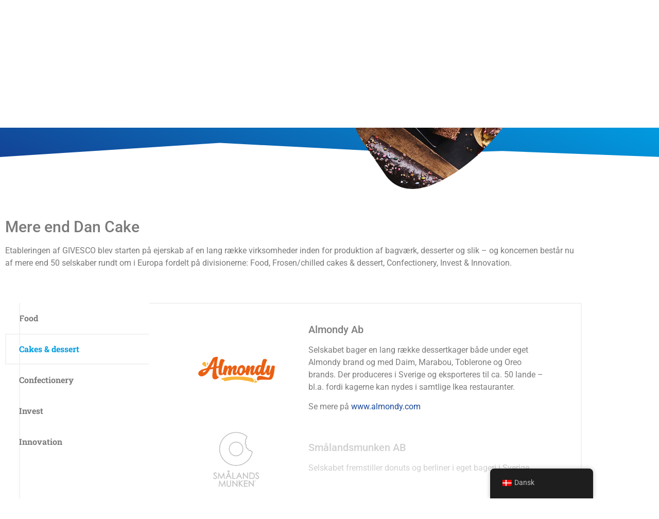

--- FILE ---
content_type: text/html; charset=UTF-8
request_url: https://givesco.dk/brands/?frosen
body_size: 22720
content:
<!doctype html>
<html lang="da-DK">
<head>
	<meta charset="UTF-8">
	<meta name="viewport" content="width=device-width, initial-scale=1">
	<link rel="profile" href="https://gmpg.org/xfn/11">
	<title>Virksomheder &#8211; Givesco</title>
<meta name='robots' content='max-image-preview:large' />
<script id="cookieyes" type="text/javascript" src="https://cdn-cookieyes.com/client_data/7ec31cbf29933c95a85143c1/script.js"></script><link rel="alternate" type="application/rss+xml" title="Givesco &raquo; Feed" href="https://givesco.dk/feed/" />
<link rel="alternate" type="application/rss+xml" title="Givesco &raquo;-kommentar-feed" href="https://givesco.dk/comments/feed/" />
<link rel="alternate" title="oEmbed (JSON)" type="application/json+oembed" href="https://givesco.dk/wp-json/oembed/1.0/embed?url=https%3A%2F%2Fgivesco.dk%2Fbrands%2F" />
<link rel="alternate" title="oEmbed (XML)" type="text/xml+oembed" href="https://givesco.dk/wp-json/oembed/1.0/embed?url=https%3A%2F%2Fgivesco.dk%2Fbrands%2F&#038;format=xml" />
<style id='wp-img-auto-sizes-contain-inline-css'>
img:is([sizes=auto i],[sizes^="auto," i]){contain-intrinsic-size:3000px 1500px}
/*# sourceURL=wp-img-auto-sizes-contain-inline-css */
</style>
<style id='wp-emoji-styles-inline-css'>

	img.wp-smiley, img.emoji {
		display: inline !important;
		border: none !important;
		box-shadow: none !important;
		height: 1em !important;
		width: 1em !important;
		margin: 0 0.07em !important;
		vertical-align: -0.1em !important;
		background: none !important;
		padding: 0 !important;
	}
/*# sourceURL=wp-emoji-styles-inline-css */
</style>
<style id='global-styles-inline-css'>
:root{--wp--preset--aspect-ratio--square: 1;--wp--preset--aspect-ratio--4-3: 4/3;--wp--preset--aspect-ratio--3-4: 3/4;--wp--preset--aspect-ratio--3-2: 3/2;--wp--preset--aspect-ratio--2-3: 2/3;--wp--preset--aspect-ratio--16-9: 16/9;--wp--preset--aspect-ratio--9-16: 9/16;--wp--preset--color--black: #000000;--wp--preset--color--cyan-bluish-gray: #abb8c3;--wp--preset--color--white: #ffffff;--wp--preset--color--pale-pink: #f78da7;--wp--preset--color--vivid-red: #cf2e2e;--wp--preset--color--luminous-vivid-orange: #ff6900;--wp--preset--color--luminous-vivid-amber: #fcb900;--wp--preset--color--light-green-cyan: #7bdcb5;--wp--preset--color--vivid-green-cyan: #00d084;--wp--preset--color--pale-cyan-blue: #8ed1fc;--wp--preset--color--vivid-cyan-blue: #0693e3;--wp--preset--color--vivid-purple: #9b51e0;--wp--preset--gradient--vivid-cyan-blue-to-vivid-purple: linear-gradient(135deg,rgb(6,147,227) 0%,rgb(155,81,224) 100%);--wp--preset--gradient--light-green-cyan-to-vivid-green-cyan: linear-gradient(135deg,rgb(122,220,180) 0%,rgb(0,208,130) 100%);--wp--preset--gradient--luminous-vivid-amber-to-luminous-vivid-orange: linear-gradient(135deg,rgb(252,185,0) 0%,rgb(255,105,0) 100%);--wp--preset--gradient--luminous-vivid-orange-to-vivid-red: linear-gradient(135deg,rgb(255,105,0) 0%,rgb(207,46,46) 100%);--wp--preset--gradient--very-light-gray-to-cyan-bluish-gray: linear-gradient(135deg,rgb(238,238,238) 0%,rgb(169,184,195) 100%);--wp--preset--gradient--cool-to-warm-spectrum: linear-gradient(135deg,rgb(74,234,220) 0%,rgb(151,120,209) 20%,rgb(207,42,186) 40%,rgb(238,44,130) 60%,rgb(251,105,98) 80%,rgb(254,248,76) 100%);--wp--preset--gradient--blush-light-purple: linear-gradient(135deg,rgb(255,206,236) 0%,rgb(152,150,240) 100%);--wp--preset--gradient--blush-bordeaux: linear-gradient(135deg,rgb(254,205,165) 0%,rgb(254,45,45) 50%,rgb(107,0,62) 100%);--wp--preset--gradient--luminous-dusk: linear-gradient(135deg,rgb(255,203,112) 0%,rgb(199,81,192) 50%,rgb(65,88,208) 100%);--wp--preset--gradient--pale-ocean: linear-gradient(135deg,rgb(255,245,203) 0%,rgb(182,227,212) 50%,rgb(51,167,181) 100%);--wp--preset--gradient--electric-grass: linear-gradient(135deg,rgb(202,248,128) 0%,rgb(113,206,126) 100%);--wp--preset--gradient--midnight: linear-gradient(135deg,rgb(2,3,129) 0%,rgb(40,116,252) 100%);--wp--preset--font-size--small: 13px;--wp--preset--font-size--medium: 20px;--wp--preset--font-size--large: 36px;--wp--preset--font-size--x-large: 42px;--wp--preset--spacing--20: 0.44rem;--wp--preset--spacing--30: 0.67rem;--wp--preset--spacing--40: 1rem;--wp--preset--spacing--50: 1.5rem;--wp--preset--spacing--60: 2.25rem;--wp--preset--spacing--70: 3.38rem;--wp--preset--spacing--80: 5.06rem;--wp--preset--shadow--natural: 6px 6px 9px rgba(0, 0, 0, 0.2);--wp--preset--shadow--deep: 12px 12px 50px rgba(0, 0, 0, 0.4);--wp--preset--shadow--sharp: 6px 6px 0px rgba(0, 0, 0, 0.2);--wp--preset--shadow--outlined: 6px 6px 0px -3px rgb(255, 255, 255), 6px 6px rgb(0, 0, 0);--wp--preset--shadow--crisp: 6px 6px 0px rgb(0, 0, 0);}:root { --wp--style--global--content-size: 800px;--wp--style--global--wide-size: 1200px; }:where(body) { margin: 0; }.wp-site-blocks > .alignleft { float: left; margin-right: 2em; }.wp-site-blocks > .alignright { float: right; margin-left: 2em; }.wp-site-blocks > .aligncenter { justify-content: center; margin-left: auto; margin-right: auto; }:where(.wp-site-blocks) > * { margin-block-start: 24px; margin-block-end: 0; }:where(.wp-site-blocks) > :first-child { margin-block-start: 0; }:where(.wp-site-blocks) > :last-child { margin-block-end: 0; }:root { --wp--style--block-gap: 24px; }:root :where(.is-layout-flow) > :first-child{margin-block-start: 0;}:root :where(.is-layout-flow) > :last-child{margin-block-end: 0;}:root :where(.is-layout-flow) > *{margin-block-start: 24px;margin-block-end: 0;}:root :where(.is-layout-constrained) > :first-child{margin-block-start: 0;}:root :where(.is-layout-constrained) > :last-child{margin-block-end: 0;}:root :where(.is-layout-constrained) > *{margin-block-start: 24px;margin-block-end: 0;}:root :where(.is-layout-flex){gap: 24px;}:root :where(.is-layout-grid){gap: 24px;}.is-layout-flow > .alignleft{float: left;margin-inline-start: 0;margin-inline-end: 2em;}.is-layout-flow > .alignright{float: right;margin-inline-start: 2em;margin-inline-end: 0;}.is-layout-flow > .aligncenter{margin-left: auto !important;margin-right: auto !important;}.is-layout-constrained > .alignleft{float: left;margin-inline-start: 0;margin-inline-end: 2em;}.is-layout-constrained > .alignright{float: right;margin-inline-start: 2em;margin-inline-end: 0;}.is-layout-constrained > .aligncenter{margin-left: auto !important;margin-right: auto !important;}.is-layout-constrained > :where(:not(.alignleft):not(.alignright):not(.alignfull)){max-width: var(--wp--style--global--content-size);margin-left: auto !important;margin-right: auto !important;}.is-layout-constrained > .alignwide{max-width: var(--wp--style--global--wide-size);}body .is-layout-flex{display: flex;}.is-layout-flex{flex-wrap: wrap;align-items: center;}.is-layout-flex > :is(*, div){margin: 0;}body .is-layout-grid{display: grid;}.is-layout-grid > :is(*, div){margin: 0;}body{padding-top: 0px;padding-right: 0px;padding-bottom: 0px;padding-left: 0px;}a:where(:not(.wp-element-button)){text-decoration: underline;}:root :where(.wp-element-button, .wp-block-button__link){background-color: #32373c;border-width: 0;color: #fff;font-family: inherit;font-size: inherit;font-style: inherit;font-weight: inherit;letter-spacing: inherit;line-height: inherit;padding-top: calc(0.667em + 2px);padding-right: calc(1.333em + 2px);padding-bottom: calc(0.667em + 2px);padding-left: calc(1.333em + 2px);text-decoration: none;text-transform: inherit;}.has-black-color{color: var(--wp--preset--color--black) !important;}.has-cyan-bluish-gray-color{color: var(--wp--preset--color--cyan-bluish-gray) !important;}.has-white-color{color: var(--wp--preset--color--white) !important;}.has-pale-pink-color{color: var(--wp--preset--color--pale-pink) !important;}.has-vivid-red-color{color: var(--wp--preset--color--vivid-red) !important;}.has-luminous-vivid-orange-color{color: var(--wp--preset--color--luminous-vivid-orange) !important;}.has-luminous-vivid-amber-color{color: var(--wp--preset--color--luminous-vivid-amber) !important;}.has-light-green-cyan-color{color: var(--wp--preset--color--light-green-cyan) !important;}.has-vivid-green-cyan-color{color: var(--wp--preset--color--vivid-green-cyan) !important;}.has-pale-cyan-blue-color{color: var(--wp--preset--color--pale-cyan-blue) !important;}.has-vivid-cyan-blue-color{color: var(--wp--preset--color--vivid-cyan-blue) !important;}.has-vivid-purple-color{color: var(--wp--preset--color--vivid-purple) !important;}.has-black-background-color{background-color: var(--wp--preset--color--black) !important;}.has-cyan-bluish-gray-background-color{background-color: var(--wp--preset--color--cyan-bluish-gray) !important;}.has-white-background-color{background-color: var(--wp--preset--color--white) !important;}.has-pale-pink-background-color{background-color: var(--wp--preset--color--pale-pink) !important;}.has-vivid-red-background-color{background-color: var(--wp--preset--color--vivid-red) !important;}.has-luminous-vivid-orange-background-color{background-color: var(--wp--preset--color--luminous-vivid-orange) !important;}.has-luminous-vivid-amber-background-color{background-color: var(--wp--preset--color--luminous-vivid-amber) !important;}.has-light-green-cyan-background-color{background-color: var(--wp--preset--color--light-green-cyan) !important;}.has-vivid-green-cyan-background-color{background-color: var(--wp--preset--color--vivid-green-cyan) !important;}.has-pale-cyan-blue-background-color{background-color: var(--wp--preset--color--pale-cyan-blue) !important;}.has-vivid-cyan-blue-background-color{background-color: var(--wp--preset--color--vivid-cyan-blue) !important;}.has-vivid-purple-background-color{background-color: var(--wp--preset--color--vivid-purple) !important;}.has-black-border-color{border-color: var(--wp--preset--color--black) !important;}.has-cyan-bluish-gray-border-color{border-color: var(--wp--preset--color--cyan-bluish-gray) !important;}.has-white-border-color{border-color: var(--wp--preset--color--white) !important;}.has-pale-pink-border-color{border-color: var(--wp--preset--color--pale-pink) !important;}.has-vivid-red-border-color{border-color: var(--wp--preset--color--vivid-red) !important;}.has-luminous-vivid-orange-border-color{border-color: var(--wp--preset--color--luminous-vivid-orange) !important;}.has-luminous-vivid-amber-border-color{border-color: var(--wp--preset--color--luminous-vivid-amber) !important;}.has-light-green-cyan-border-color{border-color: var(--wp--preset--color--light-green-cyan) !important;}.has-vivid-green-cyan-border-color{border-color: var(--wp--preset--color--vivid-green-cyan) !important;}.has-pale-cyan-blue-border-color{border-color: var(--wp--preset--color--pale-cyan-blue) !important;}.has-vivid-cyan-blue-border-color{border-color: var(--wp--preset--color--vivid-cyan-blue) !important;}.has-vivid-purple-border-color{border-color: var(--wp--preset--color--vivid-purple) !important;}.has-vivid-cyan-blue-to-vivid-purple-gradient-background{background: var(--wp--preset--gradient--vivid-cyan-blue-to-vivid-purple) !important;}.has-light-green-cyan-to-vivid-green-cyan-gradient-background{background: var(--wp--preset--gradient--light-green-cyan-to-vivid-green-cyan) !important;}.has-luminous-vivid-amber-to-luminous-vivid-orange-gradient-background{background: var(--wp--preset--gradient--luminous-vivid-amber-to-luminous-vivid-orange) !important;}.has-luminous-vivid-orange-to-vivid-red-gradient-background{background: var(--wp--preset--gradient--luminous-vivid-orange-to-vivid-red) !important;}.has-very-light-gray-to-cyan-bluish-gray-gradient-background{background: var(--wp--preset--gradient--very-light-gray-to-cyan-bluish-gray) !important;}.has-cool-to-warm-spectrum-gradient-background{background: var(--wp--preset--gradient--cool-to-warm-spectrum) !important;}.has-blush-light-purple-gradient-background{background: var(--wp--preset--gradient--blush-light-purple) !important;}.has-blush-bordeaux-gradient-background{background: var(--wp--preset--gradient--blush-bordeaux) !important;}.has-luminous-dusk-gradient-background{background: var(--wp--preset--gradient--luminous-dusk) !important;}.has-pale-ocean-gradient-background{background: var(--wp--preset--gradient--pale-ocean) !important;}.has-electric-grass-gradient-background{background: var(--wp--preset--gradient--electric-grass) !important;}.has-midnight-gradient-background{background: var(--wp--preset--gradient--midnight) !important;}.has-small-font-size{font-size: var(--wp--preset--font-size--small) !important;}.has-medium-font-size{font-size: var(--wp--preset--font-size--medium) !important;}.has-large-font-size{font-size: var(--wp--preset--font-size--large) !important;}.has-x-large-font-size{font-size: var(--wp--preset--font-size--x-large) !important;}
:root :where(.wp-block-pullquote){font-size: 1.5em;line-height: 1.6;}
/*# sourceURL=global-styles-inline-css */
</style>
<link rel='stylesheet' id='trp-floater-language-switcher-style-css' href='https://givesco.dk/wp-content/plugins/translatepress-multilingual/assets/css/trp-floater-language-switcher.css?ver=3.0.7' media='all' />
<link rel='stylesheet' id='trp-language-switcher-style-css' href='https://givesco.dk/wp-content/plugins/translatepress-multilingual/assets/css/trp-language-switcher.css?ver=3.0.7' media='all' />
<link rel='stylesheet' id='eeb-css-frontend-css' href='https://givesco.dk/wp-content/plugins/email-encoder-bundle/assets/css/style.css?ver=54d4eedc552c499c4a8d6b89c23d3df1' media='all' />
<link rel='stylesheet' id='hello-elementor-css' href='https://givesco.dk/wp-content/themes/hello-elementor/assets/css/reset.css?ver=3.4.5' media='all' />
<link rel='stylesheet' id='hello-elementor-theme-style-css' href='https://givesco.dk/wp-content/themes/hello-elementor/assets/css/theme.css?ver=3.4.5' media='all' />
<link rel='stylesheet' id='hello-elementor-header-footer-css' href='https://givesco.dk/wp-content/themes/hello-elementor/assets/css/header-footer.css?ver=3.4.5' media='all' />
<link rel='stylesheet' id='elementor-icons-css' href='https://givesco.dk/wp-content/plugins/elementor/assets/lib/eicons/css/elementor-icons.min.css?ver=5.45.0' media='all' />
<link rel='stylesheet' id='elementor-frontend-css' href='https://givesco.dk/wp-content/plugins/elementor/assets/css/frontend.min.css?ver=3.34.1' media='all' />
<style id='elementor-frontend-inline-css'>
.elementor-kit-4{--e-global-color-primary:#009FE3;--e-global-color-secondary:#134395;--e-global-color-text:#7A7A7A;--e-global-color-accent:#EDB10C;--e-global-color-41f8325:#A17620;--e-global-color-9126b60:#F2F2F2;--e-global-color-2a2525f:#FFFFFF;--e-global-color-f1de1f2:#5D5D5D;--e-global-color-166bd83:#F3F1ED;--e-global-color-13a5313:#D8E5EB;--e-global-typography-primary-font-family:"Roboto Slab";--e-global-typography-primary-font-weight:400;--e-global-typography-secondary-font-family:"Roboto";--e-global-typography-secondary-font-weight:400;--e-global-typography-text-font-family:"Roboto";--e-global-typography-text-font-weight:400;--e-global-typography-accent-font-family:"Roboto";--e-global-typography-accent-font-weight:500;font-size:16px;line-height:24px;}.elementor-kit-4 e-page-transition{background-color:#FFBC7D;}.elementor-kit-4 a{color:var( --e-global-color-secondary );}.elementor-kit-4 a:hover{color:var( --e-global-color-primary );}.elementor-kit-4 h2{color:var( --e-global-color-text );font-size:30px;}.elementor-kit-4 h3{color:var( --e-global-color-text );font-size:20px;}.elementor-section.elementor-section-boxed > .elementor-container{max-width:1140px;}.e-con{--container-max-width:1140px;}.elementor-widget:not(:last-child){margin-block-end:20px;}.elementor-element{--widgets-spacing:20px 20px;--widgets-spacing-row:20px;--widgets-spacing-column:20px;}{}h1.entry-title{display:var(--page-title-display);}.site-header .site-branding{flex-direction:column;align-items:stretch;}.site-header{padding-inline-end:0px;padding-inline-start:0px;}.site-footer .site-branding{flex-direction:column;align-items:stretch;}@media(max-width:1024px){.elementor-section.elementor-section-boxed > .elementor-container{max-width:1024px;}.e-con{--container-max-width:1024px;}}@media(max-width:767px){.elementor-section.elementor-section-boxed > .elementor-container{max-width:767px;}.e-con{--container-max-width:767px;}}
.elementor-262 .elementor-element.elementor-element-4b363e94:not(.elementor-motion-effects-element-type-background), .elementor-262 .elementor-element.elementor-element-4b363e94 > .elementor-motion-effects-container > .elementor-motion-effects-layer{background-color:transparent;background-image:linear-gradient(200deg, var( --e-global-color-primary ) 19%, var( --e-global-color-secondary ) 100%);}.elementor-262 .elementor-element.elementor-element-4b363e94{transition:background 0.3s, border 0.3s, border-radius 0.3s, box-shadow 0.3s;margin-top:0px;margin-bottom:100px;}.elementor-262 .elementor-element.elementor-element-4b363e94 > .elementor-background-overlay{transition:background 0.3s, border-radius 0.3s, opacity 0.3s;}.elementor-262 .elementor-element.elementor-element-4b363e94 > .elementor-shape-bottom svg{width:calc(100% + 1.3px);height:29px;transform:translateX(-50%) rotateY(180deg);}.elementor-widget-theme-page-title .elementor-heading-title{font-family:var( --e-global-typography-primary-font-family ), Sans-serif;font-weight:var( --e-global-typography-primary-font-weight );color:var( --e-global-color-primary );}.elementor-262 .elementor-element.elementor-element-1a3f29d > .elementor-widget-container{margin:0px 0px 0px 0px;padding:0px 0px 14px 0px;}.elementor-262 .elementor-element.elementor-element-1a3f29d .elementor-heading-title{font-family:"Oswald", Sans-serif;font-weight:400;text-transform:uppercase;color:var( --e-global-color-2a2525f );}.elementor-262 .elementor-element.elementor-element-16b69fa7 > .elementor-element-populated{margin:0px 0px 0px 0px;--e-column-margin-right:0px;--e-column-margin-left:0px;padding:0px 0px 0px 0px;}.elementor-widget-image .widget-image-caption{color:var( --e-global-color-text );font-family:var( --e-global-typography-text-font-family ), Sans-serif;font-weight:var( --e-global-typography-text-font-weight );}.elementor-262 .elementor-element.elementor-element-59e4e689 > .elementor-widget-container{margin:-38px 0px -100px 0px;}.elementor-262 .elementor-element.elementor-element-59e4e689:not( .elementor-widget-image ) .elementor-widget-container, .elementor-262 .elementor-element.elementor-element-59e4e689.elementor-widget-image .elementor-widget-container img{-webkit-mask-image:url( https://givesco.dk/wp-content/uploads/2021/10/Givesco-kurve-sub.svg );-webkit-mask-size:contain;-webkit-mask-position:center center;-webkit-mask-repeat:no-repeat;}.elementor-262 .elementor-element.elementor-element-59e4e689 img{width:350px;}.elementor-262 .elementor-element.elementor-element-9c06afa{margin-top:0px;margin-bottom:30px;}.elementor-widget-text-editor{font-family:var( --e-global-typography-text-font-family ), Sans-serif;font-weight:var( --e-global-typography-text-font-weight );color:var( --e-global-color-text );}.elementor-widget-text-editor.elementor-drop-cap-view-stacked .elementor-drop-cap{background-color:var( --e-global-color-primary );}.elementor-widget-text-editor.elementor-drop-cap-view-framed .elementor-drop-cap, .elementor-widget-text-editor.elementor-drop-cap-view-default .elementor-drop-cap{color:var( --e-global-color-primary );border-color:var( --e-global-color-primary );}.elementor-widget-tabs .elementor-tab-title, .elementor-widget-tabs .elementor-tab-title a{color:var( --e-global-color-primary );}.elementor-widget-tabs .elementor-tab-title.elementor-active,
					 .elementor-widget-tabs .elementor-tab-title.elementor-active a{color:var( --e-global-color-accent );}.elementor-widget-tabs .elementor-tab-title{font-family:var( --e-global-typography-primary-font-family ), Sans-serif;font-weight:var( --e-global-typography-primary-font-weight );}.elementor-widget-tabs .elementor-tab-content{color:var( --e-global-color-text );font-family:var( --e-global-typography-text-font-family ), Sans-serif;font-weight:var( --e-global-typography-text-font-weight );}.elementor-262 .elementor-element.elementor-element-6cc9d7d > .elementor-widget-container{margin:0px 0px 0px 0px;padding:0px 0px 0px 0px;}.elementor-262 .elementor-element.elementor-element-6cc9d7d .elementor-tab-title, .elementor-262 .elementor-element.elementor-element-6cc9d7d .elementor-tab-title:before, .elementor-262 .elementor-element.elementor-element-6cc9d7d .elementor-tab-title:after, .elementor-262 .elementor-element.elementor-element-6cc9d7d .elementor-tab-content, .elementor-262 .elementor-element.elementor-element-6cc9d7d .elementor-tabs-content-wrapper{border-width:2px;}.elementor-262 .elementor-element.elementor-element-6cc9d7d .elementor-tab-mobile-title, .elementor-262 .elementor-element.elementor-element-6cc9d7d .elementor-tab-desktop-title.elementor-active, .elementor-262 .elementor-element.elementor-element-6cc9d7d .elementor-tab-title:before, .elementor-262 .elementor-element.elementor-element-6cc9d7d .elementor-tab-title:after, .elementor-262 .elementor-element.elementor-element-6cc9d7d .elementor-tab-content, .elementor-262 .elementor-element.elementor-element-6cc9d7d .elementor-tabs-content-wrapper{border-color:var( --e-global-color-9126b60 );}.elementor-262 .elementor-element.elementor-element-6cc9d7d .elementor-tab-title, .elementor-262 .elementor-element.elementor-element-6cc9d7d .elementor-tab-title a{color:var( --e-global-color-text );}.elementor-262 .elementor-element.elementor-element-6cc9d7d .elementor-tab-title.elementor-active,
					 .elementor-262 .elementor-element.elementor-element-6cc9d7d .elementor-tab-title.elementor-active a{color:var( --e-global-color-primary );}@media(max-width:1024px){.elementor-262 .elementor-element.elementor-element-4b363e94 > .elementor-container{min-height:140px;}.elementor-262 .elementor-element.elementor-element-1a3f29d{text-align:center;}.elementor-262 .elementor-element.elementor-element-16b69fa7 > .elementor-element-populated{margin:0px 0px 0px 0px;--e-column-margin-right:0px;--e-column-margin-left:0px;padding:0px 0px 0px 0px;}.elementor-262 .elementor-element.elementor-element-59e4e689 > .elementor-widget-container{margin:-38px 0px -110px 0px;padding:0px 0px 0px 0px;}.elementor-262 .elementor-element.elementor-element-9c06afa{padding:0px 30px 0px 30px;}.elementor-262 .elementor-element.elementor-element-ceea9b8{padding:0px 30px 0px 30px;}}@media(max-width:767px){.elementor-262 .elementor-element.elementor-element-4b363e94{margin-top:0px;margin-bottom:50px;}.elementor-262 .elementor-element.elementor-element-7f41b16f > .elementor-element-populated{margin:26px 0px 26px 0px;--e-column-margin-right:0px;--e-column-margin-left:0px;}.elementor-262 .elementor-element.elementor-element-16b69fa7 > .elementor-element-populated{margin:0px 0px 0px 0px;--e-column-margin-right:0px;--e-column-margin-left:0px;}.elementor-262 .elementor-element.elementor-element-59e4e689 > .elementor-widget-container{margin:-30px 0px -30px 0px;}.elementor-262 .elementor-element.elementor-element-59e4e689 img{width:250px;}.elementor-262 .elementor-element.elementor-element-9c06afa{padding:0px 30px 0px 30px;}}
.elementor-41 .elementor-element.elementor-element-842139c:not(.elementor-motion-effects-element-type-background), .elementor-41 .elementor-element.elementor-element-842139c > .elementor-motion-effects-container > .elementor-motion-effects-layer{background-color:#FFFFFF;}.elementor-41 .elementor-element.elementor-element-842139c{transition:background 0.3s, border 0.3s, border-radius 0.3s, box-shadow 0.3s;}.elementor-41 .elementor-element.elementor-element-842139c > .elementor-background-overlay{transition:background 0.3s, border-radius 0.3s, opacity 0.3s;}.elementor-41 .elementor-element.elementor-element-604ff64:not(.elementor-motion-effects-element-type-background) > .elementor-widget-wrap, .elementor-41 .elementor-element.elementor-element-604ff64 > .elementor-widget-wrap > .elementor-motion-effects-container > .elementor-motion-effects-layer{background-color:var( --e-global-color-2a2525f );}.elementor-41 .elementor-element.elementor-element-604ff64 > .elementor-element-populated, .elementor-41 .elementor-element.elementor-element-604ff64 > .elementor-element-populated > .elementor-background-overlay, .elementor-41 .elementor-element.elementor-element-604ff64 > .elementor-background-slideshow{border-radius:0px 20px 20px 20px;}.elementor-41 .elementor-element.elementor-element-604ff64 > .elementor-element-populated{transition:background 0.3s, border 0.3s, border-radius 0.3s, box-shadow 0.3s;margin:0px 0px 0px 0px;--e-column-margin-right:0px;--e-column-margin-left:0px;}.elementor-41 .elementor-element.elementor-element-604ff64 > .elementor-element-populated > .elementor-background-overlay{transition:background 0.3s, border-radius 0.3s, opacity 0.3s;}.elementor-widget-theme-site-logo .widget-image-caption{color:var( --e-global-color-text );font-family:var( --e-global-typography-text-font-family ), Sans-serif;font-weight:var( --e-global-typography-text-font-weight );}.elementor-41 .elementor-element.elementor-element-049b453 > .elementor-widget-container{margin:0px 0px 0px 0px;padding:0% 0% 0% 0%;}.elementor-41 .elementor-element.elementor-element-049b453{text-align:center;}.elementor-41 .elementor-element.elementor-element-049b453 img{width:88px;}.elementor-bc-flex-widget .elementor-41 .elementor-element.elementor-element-fbbb5a3.elementor-column .elementor-widget-wrap{align-items:center;}.elementor-41 .elementor-element.elementor-element-fbbb5a3.elementor-column.elementor-element[data-element_type="column"] > .elementor-widget-wrap.elementor-element-populated{align-content:center;align-items:center;}.elementor-widget-nav-menu .elementor-nav-menu .elementor-item{font-family:var( --e-global-typography-primary-font-family ), Sans-serif;font-weight:var( --e-global-typography-primary-font-weight );}.elementor-widget-nav-menu .elementor-nav-menu--main .elementor-item{color:var( --e-global-color-text );fill:var( --e-global-color-text );}.elementor-widget-nav-menu .elementor-nav-menu--main .elementor-item:hover,
					.elementor-widget-nav-menu .elementor-nav-menu--main .elementor-item.elementor-item-active,
					.elementor-widget-nav-menu .elementor-nav-menu--main .elementor-item.highlighted,
					.elementor-widget-nav-menu .elementor-nav-menu--main .elementor-item:focus{color:var( --e-global-color-accent );fill:var( --e-global-color-accent );}.elementor-widget-nav-menu .elementor-nav-menu--main:not(.e--pointer-framed) .elementor-item:before,
					.elementor-widget-nav-menu .elementor-nav-menu--main:not(.e--pointer-framed) .elementor-item:after{background-color:var( --e-global-color-accent );}.elementor-widget-nav-menu .e--pointer-framed .elementor-item:before,
					.elementor-widget-nav-menu .e--pointer-framed .elementor-item:after{border-color:var( --e-global-color-accent );}.elementor-widget-nav-menu{--e-nav-menu-divider-color:var( --e-global-color-text );}.elementor-widget-nav-menu .elementor-nav-menu--dropdown .elementor-item, .elementor-widget-nav-menu .elementor-nav-menu--dropdown  .elementor-sub-item{font-family:var( --e-global-typography-accent-font-family ), Sans-serif;font-weight:var( --e-global-typography-accent-font-weight );}.elementor-41 .elementor-element.elementor-element-641a6f3 .elementor-menu-toggle{margin-left:auto;background-color:var( --e-global-color-secondary );}.elementor-41 .elementor-element.elementor-element-641a6f3 .elementor-nav-menu .elementor-item{font-family:"Roboto Condensed", Sans-serif;font-size:14px;font-weight:500;text-transform:uppercase;letter-spacing:1px;}.elementor-41 .elementor-element.elementor-element-641a6f3 .elementor-nav-menu--main .elementor-item:hover,
					.elementor-41 .elementor-element.elementor-element-641a6f3 .elementor-nav-menu--main .elementor-item.elementor-item-active,
					.elementor-41 .elementor-element.elementor-element-641a6f3 .elementor-nav-menu--main .elementor-item.highlighted,
					.elementor-41 .elementor-element.elementor-element-641a6f3 .elementor-nav-menu--main .elementor-item:focus{color:var( --e-global-color-primary );fill:var( --e-global-color-primary );}.elementor-41 .elementor-element.elementor-element-641a6f3 .elementor-nav-menu--main:not(.e--pointer-framed) .elementor-item:before,
					.elementor-41 .elementor-element.elementor-element-641a6f3 .elementor-nav-menu--main:not(.e--pointer-framed) .elementor-item:after{background-color:var( --e-global-color-accent );}.elementor-41 .elementor-element.elementor-element-641a6f3 .e--pointer-framed .elementor-item:before,
					.elementor-41 .elementor-element.elementor-element-641a6f3 .e--pointer-framed .elementor-item:after{border-color:var( --e-global-color-accent );}.elementor-41 .elementor-element.elementor-element-641a6f3 .elementor-nav-menu--main .elementor-item.elementor-item-active{color:var( --e-global-color-primary );}.elementor-41 .elementor-element.elementor-element-641a6f3 .elementor-nav-menu--main:not(.e--pointer-framed) .elementor-item.elementor-item-active:before,
					.elementor-41 .elementor-element.elementor-element-641a6f3 .elementor-nav-menu--main:not(.e--pointer-framed) .elementor-item.elementor-item-active:after{background-color:var( --e-global-color-accent );}.elementor-41 .elementor-element.elementor-element-641a6f3 .e--pointer-framed .elementor-item.elementor-item-active:before,
					.elementor-41 .elementor-element.elementor-element-641a6f3 .e--pointer-framed .elementor-item.elementor-item-active:after{border-color:var( --e-global-color-accent );}.elementor-41 .elementor-element.elementor-element-641a6f3 .elementor-nav-menu--dropdown a, .elementor-41 .elementor-element.elementor-element-641a6f3 .elementor-menu-toggle{color:var( --e-global-color-2a2525f );}.elementor-41 .elementor-element.elementor-element-641a6f3 .elementor-nav-menu--dropdown{background-color:var( --e-global-color-primary );border-radius:0px 8px 8px 8px;}.elementor-41 .elementor-element.elementor-element-641a6f3 .elementor-nav-menu--dropdown a:hover,
					.elementor-41 .elementor-element.elementor-element-641a6f3 .elementor-nav-menu--dropdown a.elementor-item-active,
					.elementor-41 .elementor-element.elementor-element-641a6f3 .elementor-nav-menu--dropdown a.highlighted{background-color:var( --e-global-color-secondary );}.elementor-41 .elementor-element.elementor-element-641a6f3 .elementor-nav-menu--dropdown a.elementor-item-active{color:var( --e-global-color-2a2525f );background-color:var( --e-global-color-secondary );}.elementor-41 .elementor-element.elementor-element-641a6f3 .elementor-nav-menu--dropdown .elementor-item, .elementor-41 .elementor-element.elementor-element-641a6f3 .elementor-nav-menu--dropdown  .elementor-sub-item{font-family:"Roboto", Sans-serif;font-weight:500;}.elementor-41 .elementor-element.elementor-element-641a6f3 .elementor-nav-menu--dropdown li:first-child a{border-top-left-radius:0px;border-top-right-radius:8px;}.elementor-41 .elementor-element.elementor-element-641a6f3 .elementor-nav-menu--dropdown li:last-child a{border-bottom-right-radius:8px;border-bottom-left-radius:8px;}.elementor-41 .elementor-element.elementor-element-641a6f3 .elementor-nav-menu--dropdown a{padding-left:30px;padding-right:30px;padding-top:10px;padding-bottom:10px;}.elementor-41 .elementor-element.elementor-element-641a6f3 div.elementor-menu-toggle{color:var( --e-global-color-2a2525f );}.elementor-41 .elementor-element.elementor-element-641a6f3 div.elementor-menu-toggle svg{fill:var( --e-global-color-2a2525f );}@media(max-width:1024px){.elementor-41 .elementor-element.elementor-element-842139c{z-index:1002;}.elementor-41 .elementor-element.elementor-element-641a6f3{z-index:1002;}}@media(max-width:767px){.elementor-41 .elementor-element.elementor-element-604ff64{width:80%;}.elementor-41 .elementor-element.elementor-element-049b453{text-align:start;}.elementor-41 .elementor-element.elementor-element-049b453 img{width:70px;}.elementor-41 .elementor-element.elementor-element-fbbb5a3{width:20%;}.elementor-41 .elementor-element.elementor-element-641a6f3{z-index:1002;}.elementor-41 .elementor-element.elementor-element-641a6f3 .elementor-nav-menu--dropdown .elementor-item, .elementor-41 .elementor-element.elementor-element-641a6f3 .elementor-nav-menu--dropdown  .elementor-sub-item{font-size:15px;}.elementor-41 .elementor-element.elementor-element-641a6f3 .elementor-nav-menu--dropdown{border-radius:0px 0px 24px 24px;}.elementor-41 .elementor-element.elementor-element-641a6f3 .elementor-nav-menu--dropdown li:first-child a{border-top-left-radius:0px;border-top-right-radius:0px;}.elementor-41 .elementor-element.elementor-element-641a6f3 .elementor-nav-menu--dropdown li:last-child a{border-bottom-right-radius:24px;border-bottom-left-radius:24px;}.elementor-41 .elementor-element.elementor-element-641a6f3 .elementor-nav-menu--dropdown a{padding-left:0px;padding-right:0px;padding-top:14px;padding-bottom:14px;}.elementor-41 .elementor-element.elementor-element-641a6f3 .elementor-nav-menu--main > .elementor-nav-menu > li > .elementor-nav-menu--dropdown, .elementor-41 .elementor-element.elementor-element-641a6f3 .elementor-nav-menu__container.elementor-nav-menu--dropdown{margin-top:20px !important;}}@media(min-width:768px){.elementor-41 .elementor-element.elementor-element-604ff64{width:12.035%;}.elementor-41 .elementor-element.elementor-element-fbbb5a3{width:87.965%;}}
.elementor-49 .elementor-element.elementor-element-b8e3aa9:not(.elementor-motion-effects-element-type-background), .elementor-49 .elementor-element.elementor-element-b8e3aa9 > .elementor-motion-effects-container > .elementor-motion-effects-layer{background-color:var( --e-global-color-13a5313 );}.elementor-49 .elementor-element.elementor-element-b8e3aa9{transition:background 0.3s, border 0.3s, border-radius 0.3s, box-shadow 0.3s;margin-top:100px;margin-bottom:0px;padding:70px 0px 0px 0px;}.elementor-49 .elementor-element.elementor-element-b8e3aa9 > .elementor-background-overlay{transition:background 0.3s, border-radius 0.3s, opacity 0.3s;}.elementor-49 .elementor-element.elementor-element-b8e3aa9 > .elementor-shape-top svg{height:39px;}.elementor-49 .elementor-element.elementor-element-e256268 > .elementor-element-populated{padding:10px 40px 30px 0px;}.elementor-widget-heading .elementor-heading-title{font-family:var( --e-global-typography-primary-font-family ), Sans-serif;font-weight:var( --e-global-typography-primary-font-weight );color:var( --e-global-color-primary );}.elementor-49 .elementor-element.elementor-element-103db8c .elementor-heading-title{font-family:"Oswald", Sans-serif;font-size:20px;font-weight:500;text-transform:uppercase;color:var( --e-global-color-secondary );}.elementor-widget-text-editor{font-family:var( --e-global-typography-text-font-family ), Sans-serif;font-weight:var( --e-global-typography-text-font-weight );color:var( --e-global-color-text );}.elementor-widget-text-editor.elementor-drop-cap-view-stacked .elementor-drop-cap{background-color:var( --e-global-color-primary );}.elementor-widget-text-editor.elementor-drop-cap-view-framed .elementor-drop-cap, .elementor-widget-text-editor.elementor-drop-cap-view-default .elementor-drop-cap{color:var( --e-global-color-primary );border-color:var( --e-global-color-primary );}.elementor-49 .elementor-element.elementor-element-31ffb81{font-family:"Roboto", Sans-serif;font-weight:400;color:#555555;}.elementor-49 .elementor-element.elementor-element-1e4d713 > .elementor-element-populated{padding:10px 0px 30px 50px;}.elementor-49 .elementor-element.elementor-element-afa32f3 .elementor-heading-title{font-family:"Oswald", Sans-serif;font-size:20px;font-weight:500;text-transform:uppercase;color:var( --e-global-color-secondary );}.elementor-widget-icon-list .elementor-icon-list-item:not(:last-child):after{border-color:var( --e-global-color-text );}.elementor-widget-icon-list .elementor-icon-list-icon i{color:var( --e-global-color-primary );}.elementor-widget-icon-list .elementor-icon-list-icon svg{fill:var( --e-global-color-primary );}.elementor-widget-icon-list .elementor-icon-list-item > .elementor-icon-list-text, .elementor-widget-icon-list .elementor-icon-list-item > a{font-family:var( --e-global-typography-text-font-family ), Sans-serif;font-weight:var( --e-global-typography-text-font-weight );}.elementor-widget-icon-list .elementor-icon-list-text{color:var( --e-global-color-secondary );}.elementor-49 .elementor-element.elementor-element-76a75ec .elementor-icon-list-items:not(.elementor-inline-items) .elementor-icon-list-item:not(:last-child){padding-block-end:calc(5px/2);}.elementor-49 .elementor-element.elementor-element-76a75ec .elementor-icon-list-items:not(.elementor-inline-items) .elementor-icon-list-item:not(:first-child){margin-block-start:calc(5px/2);}.elementor-49 .elementor-element.elementor-element-76a75ec .elementor-icon-list-items.elementor-inline-items .elementor-icon-list-item{margin-inline:calc(5px/2);}.elementor-49 .elementor-element.elementor-element-76a75ec .elementor-icon-list-items.elementor-inline-items{margin-inline:calc(-5px/2);}.elementor-49 .elementor-element.elementor-element-76a75ec .elementor-icon-list-items.elementor-inline-items .elementor-icon-list-item:after{inset-inline-end:calc(-5px/2);}.elementor-49 .elementor-element.elementor-element-76a75ec .elementor-icon-list-icon i{color:var( --e-global-color-secondary );transition:color 0.3s;}.elementor-49 .elementor-element.elementor-element-76a75ec .elementor-icon-list-icon svg{fill:var( --e-global-color-secondary );transition:fill 0.3s;}.elementor-49 .elementor-element.elementor-element-76a75ec{--e-icon-list-icon-size:14px;--icon-vertical-offset:0px;}.elementor-49 .elementor-element.elementor-element-76a75ec .elementor-icon-list-item > .elementor-icon-list-text, .elementor-49 .elementor-element.elementor-element-76a75ec .elementor-icon-list-item > a{font-family:"Roboto", Sans-serif;font-size:15px;font-weight:400;}.elementor-49 .elementor-element.elementor-element-76a75ec .elementor-icon-list-text{color:#555555;transition:color 0.3s;}.elementor-bc-flex-widget .elementor-49 .elementor-element.elementor-element-c29a8c7.elementor-column .elementor-widget-wrap{align-items:center;}.elementor-49 .elementor-element.elementor-element-c29a8c7.elementor-column.elementor-element[data-element_type="column"] > .elementor-widget-wrap.elementor-element-populated{align-content:center;align-items:center;}.elementor-widget-theme-site-logo .widget-image-caption{color:var( --e-global-color-text );font-family:var( --e-global-typography-text-font-family ), Sans-serif;font-weight:var( --e-global-typography-text-font-weight );}.elementor-49 .elementor-element.elementor-element-9126dbe img{width:36%;}.elementor-49 .elementor-element.elementor-element-31af45d:not(.elementor-motion-effects-element-type-background), .elementor-49 .elementor-element.elementor-element-31af45d > .elementor-motion-effects-container > .elementor-motion-effects-layer{background-color:var( --e-global-color-13a5313 );}.elementor-49 .elementor-element.elementor-element-31af45d{transition:background 0.3s, border 0.3s, border-radius 0.3s, box-shadow 0.3s;margin-top:0px;margin-bottom:0px;padding:0px 0px 14px 0px;}.elementor-49 .elementor-element.elementor-element-31af45d > .elementor-background-overlay{transition:background 0.3s, border-radius 0.3s, opacity 0.3s;}.elementor-49 .elementor-element.elementor-element-dc352e9 > .elementor-element-populated{margin:0px 0px 0px 0px;--e-column-margin-right:0px;--e-column-margin-left:0px;padding:0px 0px 0px 0px;}.elementor-widget-divider{--divider-color:var( --e-global-color-secondary );}.elementor-widget-divider .elementor-divider__text{color:var( --e-global-color-secondary );font-family:var( --e-global-typography-secondary-font-family ), Sans-serif;font-weight:var( --e-global-typography-secondary-font-weight );}.elementor-widget-divider.elementor-view-stacked .elementor-icon{background-color:var( --e-global-color-secondary );}.elementor-widget-divider.elementor-view-framed .elementor-icon, .elementor-widget-divider.elementor-view-default .elementor-icon{color:var( --e-global-color-secondary );border-color:var( --e-global-color-secondary );}.elementor-widget-divider.elementor-view-framed .elementor-icon, .elementor-widget-divider.elementor-view-default .elementor-icon svg{fill:var( --e-global-color-secondary );}.elementor-49 .elementor-element.elementor-element-e92f256{--divider-border-style:solid;--divider-color:var( --e-global-color-text );--divider-border-width:1px;}.elementor-49 .elementor-element.elementor-element-e92f256 .elementor-divider-separator{width:100%;}.elementor-49 .elementor-element.elementor-element-e92f256 .elementor-divider{padding-block-start:15px;padding-block-end:15px;}.elementor-49 .elementor-element.elementor-element-a152220{font-family:"Roboto", Sans-serif;font-size:14px;font-weight:400;color:#555555;}@media(max-width:1024px){.elementor-49 .elementor-element.elementor-element-b8e3aa9 > .elementor-shape-top svg{width:calc(180% + 1.3px);height:31px;}.elementor-49 .elementor-element.elementor-element-b8e3aa9{padding:50px 32px 0px 32px;}.elementor-49 .elementor-element.elementor-element-31af45d{padding:0px 32px 0px 32px;}}@media(max-width:767px){.elementor-49 .elementor-element.elementor-element-b8e3aa9 > .elementor-shape-top svg{width:calc(300% + 1.3px);height:23px;}.elementor-49 .elementor-element.elementor-element-e256268 > .elementor-element-populated{padding:0px 0px 0px 0px;}.elementor-49 .elementor-element.elementor-element-103db8c{text-align:center;}.elementor-49 .elementor-element.elementor-element-31ffb81{text-align:center;}.elementor-bc-flex-widget .elementor-49 .elementor-element.elementor-element-1e4d713.elementor-column .elementor-widget-wrap{align-items:center;}.elementor-49 .elementor-element.elementor-element-1e4d713.elementor-column.elementor-element[data-element_type="column"] > .elementor-widget-wrap.elementor-element-populated{align-content:center;align-items:center;}.elementor-49 .elementor-element.elementor-element-1e4d713 > .elementor-element-populated{padding:25px 0px 0px 0px;}.elementor-49 .elementor-element.elementor-element-afa32f3{text-align:center;}.elementor-49 .elementor-element.elementor-element-76a75ec > .elementor-widget-container{padding:0px 0px 0px 55px;}.elementor-49 .elementor-element.elementor-element-76a75ec{--e-icon-list-icon-align:left;--e-icon-list-icon-margin:0 calc(var(--e-icon-list-icon-size, 1em) * 0.25) 0 0;}.elementor-49 .elementor-element.elementor-element-c29a8c7{width:100%;}.elementor-49 .elementor-element.elementor-element-c29a8c7 > .elementor-element-populated{padding:39px 0px 0px 0px;}.elementor-49 .elementor-element.elementor-element-9126dbe{text-align:center;}.elementor-49 .elementor-element.elementor-element-9126dbe img{width:100px;}.elementor-49 .elementor-element.elementor-element-a152220{text-align:center;}}
/*# sourceURL=elementor-frontend-inline-css */
</style>
<link rel='stylesheet' id='elementor-pro-css' href='https://givesco.dk/wp-content/plugins/elementor-pro/assets/css/frontend.min.css?ver=3.18.1' media='all' />
<link rel='stylesheet' id='font-awesome-5-all-css' href='https://givesco.dk/wp-content/plugins/elementor/assets/lib/font-awesome/css/all.min.css?ver=3.34.1' media='all' />
<link rel='stylesheet' id='font-awesome-4-shim-css' href='https://givesco.dk/wp-content/plugins/elementor/assets/lib/font-awesome/css/v4-shims.min.css?ver=3.34.1' media='all' />
<link rel='stylesheet' id='widget-heading-css' href='https://givesco.dk/wp-content/plugins/elementor/assets/css/widget-heading.min.css?ver=3.34.1' media='all' />
<link rel='stylesheet' id='widget-image-css' href='https://givesco.dk/wp-content/plugins/elementor/assets/css/widget-image.min.css?ver=3.34.1' media='all' />
<link rel='stylesheet' id='e-shapes-css' href='https://givesco.dk/wp-content/plugins/elementor/assets/css/conditionals/shapes.min.css?ver=3.34.1' media='all' />
<link rel='stylesheet' id='widget-tabs-css' href='https://givesco.dk/wp-content/plugins/elementor/assets/css/widget-tabs.min.css?ver=3.34.1' media='all' />
<link rel='stylesheet' id='tablepress-default-css' href='https://givesco.dk/wp-content/plugins/tablepress/css/build/default.css?ver=3.2.6' media='all' />
<link rel='stylesheet' id='hello-elementor-child-style-css' href='https://givesco.dk/wp-content/themes/hello-theme-child-master/style.css?ver=1.0.0' media='all' />
<link rel='stylesheet' id='elementor-gf-local-robotoslab-css' href='https://givesco.dk/wp-content/uploads/elementor/google-fonts/css/robotoslab.css?ver=1747641783' media='all' />
<link rel='stylesheet' id='elementor-gf-local-roboto-css' href='https://givesco.dk/wp-content/uploads/elementor/google-fonts/css/roboto.css?ver=1747641791' media='all' />
<link rel='stylesheet' id='elementor-gf-local-oswald-css' href='https://givesco.dk/wp-content/uploads/elementor/google-fonts/css/oswald.css?ver=1747641799' media='all' />
<link rel='stylesheet' id='elementor-gf-local-robotocondensed-css' href='https://givesco.dk/wp-content/uploads/elementor/google-fonts/css/robotocondensed.css?ver=1747641797' media='all' />
<link rel='stylesheet' id='elementor-icons-shared-0-css' href='https://givesco.dk/wp-content/plugins/elementor/assets/lib/font-awesome/css/fontawesome.min.css?ver=5.15.3' media='all' />
<link rel='stylesheet' id='elementor-icons-fa-solid-css' href='https://givesco.dk/wp-content/plugins/elementor/assets/lib/font-awesome/css/solid.min.css?ver=5.15.3' media='all' />
<script src="https://givesco.dk/wp-content/plugins/elementor/assets/lib/font-awesome/js/v4-shims.min.js?ver=3.34.1" id="font-awesome-4-shim-js"></script>
<script src="https://givesco.dk/wp-includes/js/jquery/jquery.min.js?ver=3.7.1" id="jquery-core-js"></script>
<script src="https://givesco.dk/wp-includes/js/jquery/jquery-migrate.min.js?ver=3.4.1" id="jquery-migrate-js"></script>
<link rel="https://api.w.org/" href="https://givesco.dk/wp-json/" /><link rel="alternate" title="JSON" type="application/json" href="https://givesco.dk/wp-json/wp/v2/pages/262" /><link rel="EditURI" type="application/rsd+xml" title="RSD" href="https://givesco.dk/xmlrpc.php?rsd" />
<link rel="canonical" href="https://givesco.dk/brands/" />
<link rel='shortlink' href='https://givesco.dk/?p=262' />
<link rel="alternate" hreflang="da-DK" href="https://givesco.dk/brands/?frosen"/>
<link rel="alternate" hreflang="en-US" href="https://givesco.dk/en/brands/?frosen"/>
<link rel="alternate" hreflang="da" href="https://givesco.dk/brands/?frosen"/>
<link rel="alternate" hreflang="en" href="https://givesco.dk/en/brands/?frosen"/>
<!-- Google tag (gtag.js) -->
<script async src="https://www.googletagmanager.com/gtag/js?id=G-EJTW6LQE8Z"></script>
<script>
  window.dataLayer = window.dataLayer || [];
  function gtag(){dataLayer.push(arguments);}
  gtag('js', new Date());

  gtag('config', 'G-EJTW6LQE8Z');
</script>
			<style>
				.e-con.e-parent:nth-of-type(n+4):not(.e-lazyloaded):not(.e-no-lazyload),
				.e-con.e-parent:nth-of-type(n+4):not(.e-lazyloaded):not(.e-no-lazyload) * {
					background-image: none !important;
				}
				@media screen and (max-height: 1024px) {
					.e-con.e-parent:nth-of-type(n+3):not(.e-lazyloaded):not(.e-no-lazyload),
					.e-con.e-parent:nth-of-type(n+3):not(.e-lazyloaded):not(.e-no-lazyload) * {
						background-image: none !important;
					}
				}
				@media screen and (max-height: 640px) {
					.e-con.e-parent:nth-of-type(n+2):not(.e-lazyloaded):not(.e-no-lazyload),
					.e-con.e-parent:nth-of-type(n+2):not(.e-lazyloaded):not(.e-no-lazyload) * {
						background-image: none !important;
					}
				}
			</style>
			<link rel="icon" href="https://givesco.dk/wp-content/uploads/2021/10/cropped-Givescofavicon-32x32.png" sizes="32x32" />
<link rel="icon" href="https://givesco.dk/wp-content/uploads/2021/10/cropped-Givescofavicon-192x192.png" sizes="192x192" />
<link rel="apple-touch-icon" href="https://givesco.dk/wp-content/uploads/2021/10/cropped-Givescofavicon-180x180.png" />
<meta name="msapplication-TileImage" content="https://givesco.dk/wp-content/uploads/2021/10/cropped-Givescofavicon-270x270.png" />
		<style id="wp-custom-css">
			.tablepress-id-1 .column-1 {
text-align: left;
}
.tablepress-id-1 .column-2 {
text-align: Right;
}
.tablepress-id-1 .column-3 {
text-align: Right;
}
.tablepress-id-1 .column-4 {
text-align: Right;
}
.tablepress-id-1 .column-5 {
text-align: Right;
}
.tablepress-id-1 .column-6 {
text-align: Right;
}
.tablepress-id-1 .row-12 td {
  background-color: #D8E5EB;
	font-weight: bold;
}
.tablepress tbody td, .tablepress tfoot th {
    border-top: 0;
}
.tablepress thead th,
.tablepress tfoot th {
  background-color: #D8E5EB;
}
table caption+thead tr:first-child td, table caption+thead tr:first-child th, table colgroup+thead tr:first-child td, table colgroup+thead tr:first-child th, table thead:first-child tr:first-child td, table thead:first-child tr:first-child th {
    border-top: 0;
}
.tablepress thead th {
    border-bottom: 0;
}
}
@media screen and (min-width: 600px) {
  .titlebar {
    max-height: 180px !important;
  }
}
.cky-notice {
  padding: 0 23% 0 19% !important;
}

@media only screen and (max-width: 1100px) {
.cky-notice {
  padding: 0 5% 0 5% !important;
}
}

@media only screen and (max-width: 600px) {
.cky-notice {
  padding: 0 2% 0 2% !important;
}
}
div[data-cky-tag="detail-powered-by"] {
  display: none !important;
}		</style>
		</head>
<body class="wp-singular page-template-default page page-id-262 wp-custom-logo wp-embed-responsive wp-theme-hello-elementor wp-child-theme-hello-theme-child-master translatepress-da_DK hello-elementor-default elementor-default elementor-template-full-width elementor-kit-4 elementor-page elementor-page-262">


<a class="skip-link screen-reader-text" href="#content">Videre til indhold</a>

		<div data-elementor-type="header" data-elementor-id="41" class="elementor elementor-41 elementor-location-header" data-elementor-post-type="elementor_library">
					<div class="elementor-section-wrap">
								<section class="elementor-section elementor-top-section elementor-element elementor-element-842139c elementor-section-full_width elementor-section-height-default elementor-section-height-default" data-id="842139c" data-element_type="section" data-settings="{&quot;background_background&quot;:&quot;classic&quot;,&quot;background_motion_fx_motion_fx_scrolling&quot;:&quot;yes&quot;,&quot;sticky&quot;:&quot;top&quot;,&quot;sticky_on&quot;:[&quot;desktop&quot;,&quot;tablet&quot;],&quot;background_motion_fx_devices&quot;:[&quot;desktop&quot;,&quot;tablet&quot;,&quot;mobile&quot;],&quot;sticky_offset&quot;:0,&quot;sticky_effects_offset&quot;:0}">
						<div class="elementor-container elementor-column-gap-default">
					<div class="elementor-column elementor-col-50 elementor-top-column elementor-element elementor-element-604ff64" data-id="604ff64" data-element_type="column" data-settings="{&quot;background_background&quot;:&quot;classic&quot;}">
			<div class="elementor-widget-wrap elementor-element-populated">
						<div class="elementor-element elementor-element-049b453 elementor-widget elementor-widget-theme-site-logo elementor-widget-image" data-id="049b453" data-element_type="widget" data-widget_type="theme-site-logo.default">
				<div class="elementor-widget-container">
										<div class="elementor-image">
								<a href="https://givesco.dk">
			<img width="84" height="70" src="https://givesco.dk/wp-content/uploads/2021/10/Givesco-logo.svg" class="attachment-full size-full wp-image-37" alt="Givesco Logo" />				</a>
										</div>
								</div>
				</div>
					</div>
		</div>
				<div class="elementor-column elementor-col-50 elementor-top-column elementor-element elementor-element-fbbb5a3" data-id="fbbb5a3" data-element_type="column">
			<div class="elementor-widget-wrap elementor-element-populated">
						<div class="elementor-element elementor-element-641a6f3 elementor-nav-menu--stretch elementor-nav-menu__text-align-center elementor-nav-menu__align-left elementor-nav-menu--dropdown-tablet elementor-nav-menu--toggle elementor-nav-menu--burger elementor-widget elementor-widget-nav-menu" data-id="641a6f3" data-element_type="widget" data-settings="{&quot;full_width&quot;:&quot;stretch&quot;,&quot;layout&quot;:&quot;horizontal&quot;,&quot;submenu_icon&quot;:{&quot;value&quot;:&quot;&lt;i class=\&quot;fas fa-caret-down\&quot;&gt;&lt;\/i&gt;&quot;,&quot;library&quot;:&quot;fa-solid&quot;},&quot;toggle&quot;:&quot;burger&quot;}" data-widget_type="nav-menu.default">
				<div class="elementor-widget-container">
								<nav class="elementor-nav-menu--main elementor-nav-menu__container elementor-nav-menu--layout-horizontal e--pointer-underline e--animation-fade">
				<ul id="menu-1-641a6f3" class="elementor-nav-menu"><li class="menu-item menu-item-type-post_type menu-item-object-page current-menu-item page_item page-item-262 current_page_item menu-item-325"><a href="https://givesco.dk/brands/" aria-current="page" class="elementor-item elementor-item-active">Virksomheder</a></li>
<li class="menu-item menu-item-type-post_type menu-item-object-page menu-item-539"><a href="https://givesco.dk/om-givesco/" class="elementor-item">Om Givesco</a></li>
<li class="menu-item menu-item-type-post_type menu-item-object-page menu-item-536"><a href="https://givesco.dk/karriere/" class="elementor-item">Karriere</a></li>
<li class="menu-item menu-item-type-post_type menu-item-object-page menu-item-542"><a href="https://givesco.dk/regnskabstal/" class="elementor-item">Hoved- og nøgletal</a></li>
</ul>			</nav>
					<div class="elementor-menu-toggle" role="button" tabindex="0" aria-label="Menuskift" aria-expanded="false">
			<i aria-hidden="true" role="presentation" class="elementor-menu-toggle__icon--open eicon-menu-bar"></i><i aria-hidden="true" role="presentation" class="elementor-menu-toggle__icon--close eicon-close"></i>			<span class="elementor-screen-only">Menu</span>
		</div>
					<nav class="elementor-nav-menu--dropdown elementor-nav-menu__container" aria-hidden="true">
				<ul id="menu-2-641a6f3" class="elementor-nav-menu"><li class="menu-item menu-item-type-post_type menu-item-object-page current-menu-item page_item page-item-262 current_page_item menu-item-325"><a href="https://givesco.dk/brands/" aria-current="page" class="elementor-item elementor-item-active" tabindex="-1">Virksomheder</a></li>
<li class="menu-item menu-item-type-post_type menu-item-object-page menu-item-539"><a href="https://givesco.dk/om-givesco/" class="elementor-item" tabindex="-1">Om Givesco</a></li>
<li class="menu-item menu-item-type-post_type menu-item-object-page menu-item-536"><a href="https://givesco.dk/karriere/" class="elementor-item" tabindex="-1">Karriere</a></li>
<li class="menu-item menu-item-type-post_type menu-item-object-page menu-item-542"><a href="https://givesco.dk/regnskabstal/" class="elementor-item" tabindex="-1">Hoved- og nøgletal</a></li>
</ul>			</nav>
						</div>
				</div>
					</div>
		</div>
					</div>
		</section>
							</div>
				</div>
				<div data-elementor-type="wp-page" data-elementor-id="262" class="elementor elementor-262" data-elementor-post-type="page">
						<section class="elementor-section elementor-top-section elementor-element elementor-element-4b363e94 elementor-section-height-min-height elementor-reverse-mobile titlebar elementor-section-boxed elementor-section-height-default elementor-section-items-middle" data-id="4b363e94" data-element_type="section" data-settings="{&quot;background_background&quot;:&quot;gradient&quot;,&quot;shape_divider_bottom&quot;:&quot;pyramids&quot;}">
					<div class="elementor-shape elementor-shape-bottom" aria-hidden="true" data-negative="false">
			<svg xmlns="http://www.w3.org/2000/svg" viewBox="0 0 1000 100" preserveAspectRatio="none">
	<path class="elementor-shape-fill" d="M761.9,44.1L643.1,27.2L333.8,98L0,3.8V0l1000,0v3.9"/>
</svg>		</div>
					<div class="elementor-container elementor-column-gap-default">
					<div class="elementor-column elementor-col-50 elementor-top-column elementor-element elementor-element-7f41b16f" data-id="7f41b16f" data-element_type="column">
			<div class="elementor-widget-wrap elementor-element-populated">
						<div class="elementor-element elementor-element-1a3f29d elementor-widget elementor-widget-theme-page-title elementor-page-title elementor-widget-heading" data-id="1a3f29d" data-element_type="widget" data-widget_type="theme-page-title.default">
				<div class="elementor-widget-container">
					<h1 class="elementor-heading-title elementor-size-default">Virksomheder</h1>				</div>
				</div>
					</div>
		</div>
				<div class="elementor-column elementor-col-50 elementor-top-column elementor-element elementor-element-16b69fa7" data-id="16b69fa7" data-element_type="column">
			<div class="elementor-widget-wrap elementor-element-populated">
						<div class="elementor-element elementor-element-59e4e689 elementor-widget elementor-widget-image" data-id="59e4e689" data-element_type="widget" data-widget_type="image.default">
				<div class="elementor-widget-container">
															<img fetchpriority="high" decoding="async" width="600" height="600" src="https://givesco.dk/wp-content/uploads/2021/10/Candyserie_web600.jpg" class="attachment-full size-full wp-image-945" alt="" srcset="https://givesco.dk/wp-content/uploads/2021/10/Candyserie_web600.jpg 600w, https://givesco.dk/wp-content/uploads/2021/10/Candyserie_web600-300x300.jpg 300w, https://givesco.dk/wp-content/uploads/2021/10/Candyserie_web600-150x150.jpg 150w" sizes="(max-width: 600px) 100vw, 600px" />															</div>
				</div>
					</div>
		</div>
					</div>
		</section>
				<section class="elementor-section elementor-top-section elementor-element elementor-element-9c06afa elementor-section-boxed elementor-section-height-default elementor-section-height-default" data-id="9c06afa" data-element_type="section">
						<div class="elementor-container elementor-column-gap-default">
					<div class="elementor-column elementor-col-100 elementor-top-column elementor-element elementor-element-d86b5fa" data-id="d86b5fa" data-element_type="column">
			<div class="elementor-widget-wrap elementor-element-populated">
						<div class="elementor-element elementor-element-d68d312 elementor-widget elementor-widget-text-editor" data-id="d68d312" data-element_type="widget" data-widget_type="text-editor.default">
				<div class="elementor-widget-container">
									<h2>Mere end Dan Cake</h2><p>Etableringen af GIVESCO blev starten på ejerskab af en lang række virksomheder inden for produktion af bagværk, desserter og slik – og koncernen består nu af mere end 50 selskaber rundt om i Europa fordelt på divisionerne: Food, Frosen/chilled cakes &amp; dessert, Confectionery, Invest &amp; Innovation.</p>								</div>
				</div>
					</div>
		</div>
					</div>
		</section>
				<section class="elementor-section elementor-top-section elementor-element elementor-element-ceea9b8 elementor-section-boxed elementor-section-height-default elementor-section-height-default" data-id="ceea9b8" data-element_type="section">
						<div class="elementor-container elementor-column-gap-default">
					<div class="elementor-column elementor-col-100 elementor-top-column elementor-element elementor-element-e835fd7" data-id="e835fd7" data-element_type="column">
			<div class="elementor-widget-wrap elementor-element-populated">
						<div class="elementor-element elementor-element-6cc9d7d elementor-tabs-view-vertical elementor-widget elementor-widget-tabs" data-id="6cc9d7d" data-element_type="widget" data-widget_type="tabs.default">
				<div class="elementor-widget-container">
							<div class="elementor-tabs">
			<div class="elementor-tabs-wrapper" role="tablist" >
									<div id="elementor-tab-title-1141" class="elementor-tab-title elementor-tab-desktop-title" aria-selected="true" data-tab="1" role="tab" tabindex="0" aria-controls="elementor-tab-content-1141" aria-expanded="false">Food</div>
									<div id="elementor-tab-title-1142" class="elementor-tab-title elementor-tab-desktop-title" aria-selected="false" data-tab="2" role="tab" tabindex="-1" aria-controls="elementor-tab-content-1142" aria-expanded="false">Cakes & dessert</div>
									<div id="elementor-tab-title-1143" class="elementor-tab-title elementor-tab-desktop-title" aria-selected="false" data-tab="3" role="tab" tabindex="-1" aria-controls="elementor-tab-content-1143" aria-expanded="false">Confectionery</div>
									<div id="elementor-tab-title-1144" class="elementor-tab-title elementor-tab-desktop-title" aria-selected="false" data-tab="4" role="tab" tabindex="-1" aria-controls="elementor-tab-content-1144" aria-expanded="false">Invest</div>
									<div id="elementor-tab-title-1145" class="elementor-tab-title elementor-tab-desktop-title" aria-selected="false" data-tab="5" role="tab" tabindex="-1" aria-controls="elementor-tab-content-1145" aria-expanded="false">Innovation</div>
							</div>
			<div class="elementor-tabs-content-wrapper" role="tablist" aria-orientation="vertical">
									<div class="elementor-tab-title elementor-tab-mobile-title" aria-selected="true" data-tab="1" role="tab" tabindex="0" aria-controls="elementor-tab-content-1141" aria-expanded="false">Food</div>
					<div id="elementor-tab-content-1141" class="elementor-tab-content elementor-clearfix" data-tab="1" role="tabpanel" aria-labelledby="elementor-tab-title-1141" tabindex="0" hidden="false"><style id="elementor-post-431">.elementor-431 .elementor-element.elementor-element-09b71bb{padding:0% 5% 0% 5%;}.elementor-bc-flex-widget .elementor-431 .elementor-element.elementor-element-c361318.elementor-column .elementor-widget-wrap{align-items:center;}.elementor-431 .elementor-element.elementor-element-c361318.elementor-column.elementor-element[data-element_type="column"] > .elementor-widget-wrap.elementor-element-populated{align-content:center;align-items:center;}.elementor-431 .elementor-element.elementor-element-c361318 > .elementor-element-populated{margin:0px 20px 0px 0px;--e-column-margin-right:20px;--e-column-margin-left:0px;}.elementor-widget-image .widget-image-caption{color:var( --e-global-color-text );font-family:var( --e-global-typography-text-font-family ), Sans-serif;font-weight:var( --e-global-typography-text-font-weight );}.elementor-431 .elementor-element.elementor-element-f84da09{text-align:end;}.elementor-431 .elementor-element.elementor-element-f84da09 img{width:100%;}.elementor-bc-flex-widget .elementor-431 .elementor-element.elementor-element-3a074de.elementor-column .elementor-widget-wrap{align-items:center;}.elementor-431 .elementor-element.elementor-element-3a074de.elementor-column.elementor-element[data-element_type="column"] > .elementor-widget-wrap.elementor-element-populated{align-content:center;align-items:center;}.elementor-widget-text-editor{font-family:var( --e-global-typography-text-font-family ), Sans-serif;font-weight:var( --e-global-typography-text-font-weight );color:var( --e-global-color-text );}.elementor-widget-text-editor.elementor-drop-cap-view-stacked .elementor-drop-cap{background-color:var( --e-global-color-primary );}.elementor-widget-text-editor.elementor-drop-cap-view-framed .elementor-drop-cap, .elementor-widget-text-editor.elementor-drop-cap-view-default .elementor-drop-cap{color:var( --e-global-color-primary );border-color:var( --e-global-color-primary );}.elementor-431 .elementor-element.elementor-element-a97a723{padding:0% 5% 0% 5%;}.elementor-bc-flex-widget .elementor-431 .elementor-element.elementor-element-14066cd.elementor-column .elementor-widget-wrap{align-items:center;}.elementor-431 .elementor-element.elementor-element-14066cd.elementor-column.elementor-element[data-element_type="column"] > .elementor-widget-wrap.elementor-element-populated{align-content:center;align-items:center;}.elementor-431 .elementor-element.elementor-element-14066cd > .elementor-element-populated{margin:0px 20px 0px 0px;--e-column-margin-right:20px;--e-column-margin-left:0px;}.elementor-431 .elementor-element.elementor-element-b971820{text-align:center;}.elementor-431 .elementor-element.elementor-element-b971820 img{width:92%;}.elementor-bc-flex-widget .elementor-431 .elementor-element.elementor-element-d1ec74f.elementor-column .elementor-widget-wrap{align-items:center;}.elementor-431 .elementor-element.elementor-element-d1ec74f.elementor-column.elementor-element[data-element_type="column"] > .elementor-widget-wrap.elementor-element-populated{align-content:center;align-items:center;}.elementor-431 .elementor-element.elementor-element-a8ded76{padding:0% 5% 0% 5%;}.elementor-bc-flex-widget .elementor-431 .elementor-element.elementor-element-68e5032.elementor-column .elementor-widget-wrap{align-items:center;}.elementor-431 .elementor-element.elementor-element-68e5032.elementor-column.elementor-element[data-element_type="column"] > .elementor-widget-wrap.elementor-element-populated{align-content:center;align-items:center;}.elementor-431 .elementor-element.elementor-element-68e5032 > .elementor-element-populated{margin:0px 20px 0px 0px;--e-column-margin-right:20px;--e-column-margin-left:0px;}.elementor-431 .elementor-element.elementor-element-e459fe4{text-align:center;}.elementor-431 .elementor-element.elementor-element-e459fe4 img{width:100%;}.elementor-bc-flex-widget .elementor-431 .elementor-element.elementor-element-cc273c8.elementor-column .elementor-widget-wrap{align-items:center;}.elementor-431 .elementor-element.elementor-element-cc273c8.elementor-column.elementor-element[data-element_type="column"] > .elementor-widget-wrap.elementor-element-populated{align-content:center;align-items:center;}.elementor-431 .elementor-element.elementor-element-d9a335a{padding:0% 5% 0% 5%;}.elementor-bc-flex-widget .elementor-431 .elementor-element.elementor-element-d16a09e.elementor-column .elementor-widget-wrap{align-items:center;}.elementor-431 .elementor-element.elementor-element-d16a09e.elementor-column.elementor-element[data-element_type="column"] > .elementor-widget-wrap.elementor-element-populated{align-content:center;align-items:center;}.elementor-431 .elementor-element.elementor-element-d16a09e > .elementor-element-populated{margin:0px 20px 0px 0px;--e-column-margin-right:20px;--e-column-margin-left:0px;}.elementor-431 .elementor-element.elementor-element-99182d2{text-align:center;}.elementor-431 .elementor-element.elementor-element-99182d2 img{width:100%;}.elementor-bc-flex-widget .elementor-431 .elementor-element.elementor-element-547bba3.elementor-column .elementor-widget-wrap{align-items:center;}.elementor-431 .elementor-element.elementor-element-547bba3.elementor-column.elementor-element[data-element_type="column"] > .elementor-widget-wrap.elementor-element-populated{align-content:center;align-items:center;}.elementor-431 .elementor-element.elementor-element-963f6ce{padding:0% 5% 0% 5%;}.elementor-bc-flex-widget .elementor-431 .elementor-element.elementor-element-7ef4957.elementor-column .elementor-widget-wrap{align-items:center;}.elementor-431 .elementor-element.elementor-element-7ef4957.elementor-column.elementor-element[data-element_type="column"] > .elementor-widget-wrap.elementor-element-populated{align-content:center;align-items:center;}.elementor-431 .elementor-element.elementor-element-7ef4957.elementor-column > .elementor-widget-wrap{justify-content:center;}.elementor-431 .elementor-element.elementor-element-7ef4957 > .elementor-element-populated{margin:0px 20px 0px 0px;--e-column-margin-right:20px;--e-column-margin-left:0px;}.elementor-431 .elementor-element.elementor-element-66ac510{text-align:center;}.elementor-431 .elementor-element.elementor-element-66ac510 img{width:100%;}.elementor-bc-flex-widget .elementor-431 .elementor-element.elementor-element-4ed7e3b.elementor-column .elementor-widget-wrap{align-items:center;}.elementor-431 .elementor-element.elementor-element-4ed7e3b.elementor-column.elementor-element[data-element_type="column"] > .elementor-widget-wrap.elementor-element-populated{align-content:center;align-items:center;}.elementor-431 .elementor-element.elementor-element-74c3df1{padding:0% 5% 0% 5%;}.elementor-bc-flex-widget .elementor-431 .elementor-element.elementor-element-3842d9a.elementor-column .elementor-widget-wrap{align-items:center;}.elementor-431 .elementor-element.elementor-element-3842d9a.elementor-column.elementor-element[data-element_type="column"] > .elementor-widget-wrap.elementor-element-populated{align-content:center;align-items:center;}.elementor-431 .elementor-element.elementor-element-3842d9a > .elementor-element-populated{margin:0px 20px 0px 0px;--e-column-margin-right:20px;--e-column-margin-left:0px;}.elementor-431 .elementor-element.elementor-element-50d0a43{text-align:center;}.elementor-431 .elementor-element.elementor-element-50d0a43 img{width:62%;}.elementor-bc-flex-widget .elementor-431 .elementor-element.elementor-element-ee0b950.elementor-column .elementor-widget-wrap{align-items:center;}.elementor-431 .elementor-element.elementor-element-ee0b950.elementor-column.elementor-element[data-element_type="column"] > .elementor-widget-wrap.elementor-element-populated{align-content:center;align-items:center;}.elementor-431 .elementor-element.elementor-element-f9693ec{padding:0% 5% 0% 5%;}.elementor-bc-flex-widget .elementor-431 .elementor-element.elementor-element-59bb552.elementor-column .elementor-widget-wrap{align-items:center;}.elementor-431 .elementor-element.elementor-element-59bb552.elementor-column.elementor-element[data-element_type="column"] > .elementor-widget-wrap.elementor-element-populated{align-content:center;align-items:center;}.elementor-431 .elementor-element.elementor-element-59bb552 > .elementor-element-populated{margin:0px 20px 0px 0px;--e-column-margin-right:20px;--e-column-margin-left:0px;}.elementor-431 .elementor-element.elementor-element-7c2a57b{text-align:center;}.elementor-431 .elementor-element.elementor-element-7c2a57b img{width:100%;}.elementor-bc-flex-widget .elementor-431 .elementor-element.elementor-element-57a948e.elementor-column .elementor-widget-wrap{align-items:center;}.elementor-431 .elementor-element.elementor-element-57a948e.elementor-column.elementor-element[data-element_type="column"] > .elementor-widget-wrap.elementor-element-populated{align-content:center;align-items:center;}.elementor-431 .elementor-element.elementor-element-822e911{padding:0% 5% 0% 5%;}.elementor-bc-flex-widget .elementor-431 .elementor-element.elementor-element-98b8c11.elementor-column .elementor-widget-wrap{align-items:center;}.elementor-431 .elementor-element.elementor-element-98b8c11.elementor-column.elementor-element[data-element_type="column"] > .elementor-widget-wrap.elementor-element-populated{align-content:center;align-items:center;}.elementor-431 .elementor-element.elementor-element-98b8c11 > .elementor-element-populated{margin:0px 20px 0px 0px;--e-column-margin-right:20px;--e-column-margin-left:0px;}.elementor-431 .elementor-element.elementor-element-9f944d7 img{width:100%;}.elementor-bc-flex-widget .elementor-431 .elementor-element.elementor-element-e4f2d1f.elementor-column .elementor-widget-wrap{align-items:center;}.elementor-431 .elementor-element.elementor-element-e4f2d1f.elementor-column.elementor-element[data-element_type="column"] > .elementor-widget-wrap.elementor-element-populated{align-content:center;align-items:center;}@media(max-width:767px){.elementor-431 .elementor-element.elementor-element-09b71bb{margin-top:0px;margin-bottom:0px;padding:20px 20px 20px 20px;}.elementor-431 .elementor-element.elementor-element-c361318{width:100%;}.elementor-431 .elementor-element.elementor-element-f84da09{text-align:center;}.elementor-431 .elementor-element.elementor-element-3a074de{width:100%;}.elementor-431 .elementor-element.elementor-element-a97a723{margin-top:0px;margin-bottom:0px;padding:20px 20px 20px 20px;}.elementor-431 .elementor-element.elementor-element-a8ded76{margin-top:0px;margin-bottom:0px;padding:20px 20px 20px 20px;}.elementor-431 .elementor-element.elementor-element-d9a335a{margin-top:0px;margin-bottom:0px;padding:20px 20px 20px 20px;}.elementor-431 .elementor-element.elementor-element-963f6ce{margin-top:0px;margin-bottom:0px;padding:20px 20px 20px 20px;}.elementor-431 .elementor-element.elementor-element-74c3df1{margin-top:0px;margin-bottom:0px;padding:20px 20px 20px 20px;}.elementor-431 .elementor-element.elementor-element-f9693ec{margin-top:0px;margin-bottom:0px;padding:20px 20px 20px 20px;}.elementor-431 .elementor-element.elementor-element-822e911{margin-top:0px;margin-bottom:0px;padding:20px 20px 20px 20px;}}</style>		<div data-elementor-type="section" data-elementor-id="431" class="elementor elementor-431" data-elementor-post-type="elementor_library">
					<div class="elementor-section-wrap">
								<section class="elementor-section elementor-top-section elementor-element elementor-element-09b71bb elementor-section-boxed elementor-section-height-default elementor-section-height-default elementor-invisible" data-id="09b71bb" data-element_type="section" data-settings="{&quot;animation&quot;:&quot;fadeIn&quot;}">
						<div class="elementor-container elementor-column-gap-default">
					<div class="elementor-column elementor-col-33 elementor-top-column elementor-element elementor-element-c361318" data-id="c361318" data-element_type="column">
			<div class="elementor-widget-wrap elementor-element-populated">
						<div class="elementor-element elementor-element-f84da09 elementor-widget elementor-widget-image" data-id="f84da09" data-element_type="widget" data-widget_type="image.default">
				<div class="elementor-widget-container">
															<img decoding="async" width="600" height="400" src="https://givesco.dk/wp-content/uploads/2021/10/OK-snaks-logo.jpg" class="attachment-full size-full wp-image-377" alt="" srcset="https://givesco.dk/wp-content/uploads/2021/10/OK-snaks-logo.jpg 600w, https://givesco.dk/wp-content/uploads/2021/10/OK-snaks-logo-300x200.jpg 300w" sizes="(max-width: 600px) 100vw, 600px" />															</div>
				</div>
					</div>
		</div>
				<div class="elementor-column elementor-col-66 elementor-top-column elementor-element elementor-element-3a074de" data-id="3a074de" data-element_type="column">
			<div class="elementor-widget-wrap elementor-element-populated">
						<div class="elementor-element elementor-element-572bfeb elementor-widget elementor-widget-text-editor" data-id="572bfeb" data-element_type="widget" data-widget_type="text-editor.default">
				<div class="elementor-widget-container">
									<h3>OK Snacks A/S</h3><p>Selskabet er blandt verdens førende producenter af knasende sprøde flæskesvær og tilbyder samtidig et komplementær kvalitetssortiment af snacks, popcorn, peanuts, chips og tex-mex varianter. Der produceres både egne mærker og private label.​</p><p>Se mere på <a href="http://www.ok-snacks.dk">www.ok-snacks.dk</a></p>								</div>
				</div>
					</div>
		</div>
					</div>
		</section>
				<section class="elementor-section elementor-top-section elementor-element elementor-element-a97a723 elementor-section-boxed elementor-section-height-default elementor-section-height-default elementor-invisible" data-id="a97a723" data-element_type="section" data-settings="{&quot;animation&quot;:&quot;fadeIn&quot;}">
						<div class="elementor-container elementor-column-gap-default">
					<div class="elementor-column elementor-col-33 elementor-top-column elementor-element elementor-element-14066cd" data-id="14066cd" data-element_type="column">
			<div class="elementor-widget-wrap elementor-element-populated">
						<div class="elementor-element elementor-element-b971820 elementor-widget elementor-widget-image" data-id="b971820" data-element_type="widget" data-widget_type="image.default">
				<div class="elementor-widget-container">
															<img loading="lazy" decoding="async" width="600" height="400" src="https://givesco.dk/wp-content/uploads/2021/10/Jacobsens-bakery-denmark.jpg" class="attachment-full size-full wp-image-454" alt="" srcset="https://givesco.dk/wp-content/uploads/2021/10/Jacobsens-bakery-denmark.jpg 600w, https://givesco.dk/wp-content/uploads/2021/10/Jacobsens-bakery-denmark-300x200.jpg 300w" sizes="(max-width: 600px) 100vw, 600px" />															</div>
				</div>
					</div>
		</div>
				<div class="elementor-column elementor-col-66 elementor-top-column elementor-element elementor-element-d1ec74f" data-id="d1ec74f" data-element_type="column">
			<div class="elementor-widget-wrap elementor-element-populated">
						<div class="elementor-element elementor-element-6377a01 elementor-widget elementor-widget-text-editor" data-id="6377a01" data-element_type="widget" data-widget_type="text-editor.default">
				<div class="elementor-widget-container">
									<h3>Jakobsens Bakery Ltd. A/S</h3><p>Selskabet producerer og sælger småkager i Danmark, men hovedparten af salget sker til udlandet, hvor ”Danish butter cookies” er meget populære og kendt som et kvalitetsprodukt.</p><p>Se mere på <a href="http://www.jacobsens-bakery.com">www.jacobsens-bakery.com</a></p>								</div>
				</div>
					</div>
		</div>
					</div>
		</section>
				<section class="elementor-section elementor-top-section elementor-element elementor-element-a8ded76 elementor-section-boxed elementor-section-height-default elementor-section-height-default elementor-invisible" data-id="a8ded76" data-element_type="section" data-settings="{&quot;animation&quot;:&quot;fadeIn&quot;}">
						<div class="elementor-container elementor-column-gap-default">
					<div class="elementor-column elementor-col-33 elementor-top-column elementor-element elementor-element-68e5032" data-id="68e5032" data-element_type="column">
			<div class="elementor-widget-wrap elementor-element-populated">
						<div class="elementor-element elementor-element-e459fe4 elementor-widget elementor-widget-image" data-id="e459fe4" data-element_type="widget" data-widget_type="image.default">
				<div class="elementor-widget-container">
															<img loading="lazy" decoding="async" width="739" height="238" src="https://givesco.dk/wp-content/uploads/2021/10/leighton-foods1-e1634566877587.jpg" class="attachment-full size-full wp-image-681" alt="" srcset="https://givesco.dk/wp-content/uploads/2021/10/leighton-foods1-e1634566877587.jpg 739w, https://givesco.dk/wp-content/uploads/2021/10/leighton-foods1-e1634566877587-300x97.jpg 300w" sizes="(max-width: 739px) 100vw, 739px" />															</div>
				</div>
					</div>
		</div>
				<div class="elementor-column elementor-col-66 elementor-top-column elementor-element elementor-element-cc273c8" data-id="cc273c8" data-element_type="column">
			<div class="elementor-widget-wrap elementor-element-populated">
						<div class="elementor-element elementor-element-f0220db elementor-widget elementor-widget-text-editor" data-id="f0220db" data-element_type="widget" data-widget_type="text-editor.default">
				<div class="elementor-widget-container">
									<h3>Leighton Foods A/S</h3><p>Selskabet producerer og engros sælger tortilla wraps, snacks, sauces og relaterede produkter såvel på det indenlandske marked som på eksportmarkeder. Der produceres kun i Danmark.</p><p>Se mere på <a href="http://www.leightonfoods.com">www.leightonfoods.com</a></p>								</div>
				</div>
					</div>
		</div>
					</div>
		</section>
				<section class="elementor-section elementor-top-section elementor-element elementor-element-d9a335a elementor-section-boxed elementor-section-height-default elementor-section-height-default elementor-invisible" data-id="d9a335a" data-element_type="section" data-settings="{&quot;animation&quot;:&quot;fadeIn&quot;}">
						<div class="elementor-container elementor-column-gap-default">
					<div class="elementor-column elementor-col-33 elementor-top-column elementor-element elementor-element-d16a09e" data-id="d16a09e" data-element_type="column">
			<div class="elementor-widget-wrap elementor-element-populated">
						<div class="elementor-element elementor-element-99182d2 elementor-widget elementor-widget-image" data-id="99182d2" data-element_type="widget" data-widget_type="image.default">
				<div class="elementor-widget-container">
															<img loading="lazy" decoding="async" width="980" height="552" src="https://givesco.dk/wp-content/uploads/2021/10/16212_l21.jpg" class="attachment-full size-full wp-image-682" alt="" srcset="https://givesco.dk/wp-content/uploads/2021/10/16212_l21.jpg 980w, https://givesco.dk/wp-content/uploads/2021/10/16212_l21-300x169.jpg 300w, https://givesco.dk/wp-content/uploads/2021/10/16212_l21-768x433.jpg 768w" sizes="(max-width: 980px) 100vw, 980px" />															</div>
				</div>
					</div>
		</div>
				<div class="elementor-column elementor-col-66 elementor-top-column elementor-element elementor-element-547bba3" data-id="547bba3" data-element_type="column">
			<div class="elementor-widget-wrap elementor-element-populated">
						<div class="elementor-element elementor-element-b130c6f elementor-widget elementor-widget-text-editor" data-id="b130c6f" data-element_type="widget" data-widget_type="text-editor.default">
				<div class="elementor-widget-container">
									<h3>Fanex Sp. Z.o.o</h3><p>Selskabet, som er hjemmehørende i Polen, er specialiseret indenfor produktion af sauces, ketchup, sennep, mayonnaise, dressing, brødstokke, marinader og krydderier.</p><p>Se mere på <a href="http://www.fanex.pl">www.fanex.pl</a></p>								</div>
				</div>
					</div>
		</div>
					</div>
		</section>
				<section class="elementor-section elementor-top-section elementor-element elementor-element-963f6ce elementor-section-boxed elementor-section-height-default elementor-section-height-default elementor-invisible" data-id="963f6ce" data-element_type="section" data-settings="{&quot;animation&quot;:&quot;fadeIn&quot;}">
						<div class="elementor-container elementor-column-gap-default">
					<div class="elementor-column elementor-col-33 elementor-top-column elementor-element elementor-element-7ef4957" data-id="7ef4957" data-element_type="column">
			<div class="elementor-widget-wrap elementor-element-populated">
						<div class="elementor-element elementor-element-66ac510 elementor-widget elementor-widget-image" data-id="66ac510" data-element_type="widget" data-widget_type="image.default">
				<div class="elementor-widget-container">
															<img loading="lazy" decoding="async" width="600" height="302" src="https://givesco.dk/wp-content/uploads/2021/10/Aquavia-logo.jpg" class="attachment-full size-full wp-image-1482" alt="Aquavia logo" srcset="https://givesco.dk/wp-content/uploads/2021/10/Aquavia-logo.jpg 600w, https://givesco.dk/wp-content/uploads/2021/10/Aquavia-logo-300x151.jpg 300w, https://givesco.dk/wp-content/uploads/2021/10/Aquavia-logo-18x9.jpg 18w" sizes="(max-width: 600px) 100vw, 600px" />															</div>
				</div>
					</div>
		</div>
				<div class="elementor-column elementor-col-66 elementor-top-column elementor-element elementor-element-4ed7e3b" data-id="4ed7e3b" data-element_type="column">
			<div class="elementor-widget-wrap elementor-element-populated">
						<div class="elementor-element elementor-element-66dbf38 elementor-widget elementor-widget-text-editor" data-id="66dbf38" data-element_type="widget" data-widget_type="text-editor.default">
				<div class="elementor-widget-container">
									<h3>AQUAVIA S.R.L</h3><p>Selskabet tapper vand ved kilden og distribuerer på verdensplan AQUAVIA, det unikke fremskaffede naturligt alkaliske vand, med en pH-værdi på 9,4, fra Sequoia Valley, i Karpaterne, Transsylvanien, Rumænien.</p><p>Se mere på <a href="http://www.aquavia.ro">www.aquavia.ro</a></p>								</div>
				</div>
					</div>
		</div>
					</div>
		</section>
				<section class="elementor-section elementor-top-section elementor-element elementor-element-74c3df1 elementor-section-boxed elementor-section-height-default elementor-section-height-default elementor-invisible" data-id="74c3df1" data-element_type="section" data-settings="{&quot;animation&quot;:&quot;fadeIn&quot;}">
						<div class="elementor-container elementor-column-gap-default">
					<div class="elementor-column elementor-col-33 elementor-top-column elementor-element elementor-element-3842d9a" data-id="3842d9a" data-element_type="column">
			<div class="elementor-widget-wrap elementor-element-populated">
						<div class="elementor-element elementor-element-50d0a43 elementor-widget elementor-widget-image" data-id="50d0a43" data-element_type="widget" data-widget_type="image.default">
				<div class="elementor-widget-container">
															<img loading="lazy" decoding="async" width="302" height="188" src="https://givesco.dk/wp-content/uploads/2021/10/logotype-df99987bfa3a4c01bc04a635cd9f7f731.svg" class="attachment-full size-full wp-image-689" alt="" />															</div>
				</div>
					</div>
		</div>
				<div class="elementor-column elementor-col-66 elementor-top-column elementor-element elementor-element-ee0b950" data-id="ee0b950" data-element_type="column">
			<div class="elementor-widget-wrap elementor-element-populated">
						<div class="elementor-element elementor-element-acb39c2 elementor-widget elementor-widget-text-editor" data-id="acb39c2" data-element_type="widget" data-widget_type="text-editor.default">
				<div class="elementor-widget-container">
									<h3>Switsbake Int AB</h3><p>Selskabet bager en lang række kager såsom muffins, tærter og wienerbrødstykker samt kagebunde og produkter til isindustrien. Der produceres kun i Sverige.</p><p>Se mere på <a href="http://www.switsbake.se">www.switsbake.se</a></p>								</div>
				</div>
					</div>
		</div>
					</div>
		</section>
				<section class="elementor-section elementor-top-section elementor-element elementor-element-f9693ec elementor-section-boxed elementor-section-height-default elementor-section-height-default elementor-invisible" data-id="f9693ec" data-element_type="section" data-settings="{&quot;animation&quot;:&quot;fadeIn&quot;}">
						<div class="elementor-container elementor-column-gap-default">
					<div class="elementor-column elementor-col-33 elementor-top-column elementor-element elementor-element-59bb552" data-id="59bb552" data-element_type="column">
			<div class="elementor-widget-wrap elementor-element-populated">
						<div class="elementor-element elementor-element-7c2a57b elementor-widget elementor-widget-image" data-id="7c2a57b" data-element_type="widget" data-widget_type="image.default">
				<div class="elementor-widget-container">
															<img loading="lazy" decoding="async" width="656" height="90" src="https://givesco.dk/wp-content/uploads/2021/10/Coronet-logo.jpg" class="attachment-full size-full wp-image-1504" alt="Coronet logo" srcset="https://givesco.dk/wp-content/uploads/2021/10/Coronet-logo.jpg 656w, https://givesco.dk/wp-content/uploads/2021/10/Coronet-logo-300x41.jpg 300w, https://givesco.dk/wp-content/uploads/2021/10/Coronet-logo-18x2.jpg 18w" sizes="(max-width: 656px) 100vw, 656px" />															</div>
				</div>
					</div>
		</div>
				<div class="elementor-column elementor-col-66 elementor-top-column elementor-element elementor-element-57a948e" data-id="57a948e" data-element_type="column">
			<div class="elementor-widget-wrap elementor-element-populated">
						<div class="elementor-element elementor-element-9a7bb56 elementor-widget elementor-widget-text-editor" data-id="9a7bb56" data-element_type="widget" data-widget_type="text-editor.default">
				<div class="elementor-widget-container">
									<h3>Coronet Cake Company ApS</h3><p>Selskabet bager æbleskiver, kammerjunkere, klejner, småkager og relaterede produkter i Danmark, hvortil hovedparten af salget sker.</p><p>Se mere på <a href="http://www.coronet.dk">www.coronet.dk</a></p>								</div>
				</div>
					</div>
		</div>
					</div>
		</section>
				<section class="elementor-section elementor-top-section elementor-element elementor-element-822e911 elementor-section-boxed elementor-section-height-default elementor-section-height-default elementor-invisible" data-id="822e911" data-element_type="section" data-settings="{&quot;animation&quot;:&quot;fadeIn&quot;}">
						<div class="elementor-container elementor-column-gap-default">
					<div class="elementor-column elementor-col-33 elementor-top-column elementor-element elementor-element-98b8c11" data-id="98b8c11" data-element_type="column">
			<div class="elementor-widget-wrap elementor-element-populated">
						<div class="elementor-element elementor-element-9f944d7 elementor-widget elementor-widget-image" data-id="9f944d7" data-element_type="widget" data-widget_type="image.default">
				<div class="elementor-widget-container">
															<img loading="lazy" decoding="async" width="600" height="400" src="https://givesco.dk/wp-content/uploads/2021/10/Dancake.jpg" class="attachment-large size-large wp-image-341" alt="Dan Cake" srcset="https://givesco.dk/wp-content/uploads/2021/10/Dancake.jpg 600w, https://givesco.dk/wp-content/uploads/2021/10/Dancake-300x200.jpg 300w" sizes="(max-width: 600px) 100vw, 600px" />															</div>
				</div>
					</div>
		</div>
				<div class="elementor-column elementor-col-66 elementor-top-column elementor-element elementor-element-e4f2d1f" data-id="e4f2d1f" data-element_type="column">
			<div class="elementor-widget-wrap elementor-element-populated">
						<div class="elementor-element elementor-element-5b4579a elementor-widget elementor-widget-text-editor" data-id="5b4579a" data-element_type="widget" data-widget_type="text-editor.default">
				<div class="elementor-widget-container">
									<h3>Dancake A/S</h3><p>Selskabet producerer roulader, skærekager, muffins o.lign., men er nok særligt kendt for sin produktion af Citronmånen.<br />Der er produktion i den lille by Give i Danmark men også i en række europæiske lande</p><p>Se mere på og <a href="https://www.dancake.dk/" target="_blank" rel="noopener">www.dancake.dk</a></p>								</div>
				</div>
					</div>
		</div>
					</div>
		</section>
							</div>
				</div>
		</div>
									<div class="elementor-tab-title elementor-tab-mobile-title" aria-selected="false" data-tab="2" role="tab" tabindex="-1" aria-controls="elementor-tab-content-1142" aria-expanded="false">Cakes & dessert</div>
					<div id="elementor-tab-content-1142" class="elementor-tab-content elementor-clearfix" data-tab="2" role="tabpanel" aria-labelledby="elementor-tab-title-1142" tabindex="0" hidden="hidden"><style id="elementor-post-460">.elementor-460 .elementor-element.elementor-element-770185eb{padding:0% 5% 0% 5%;}.elementor-bc-flex-widget .elementor-460 .elementor-element.elementor-element-107b3e85.elementor-column .elementor-widget-wrap{align-items:center;}.elementor-460 .elementor-element.elementor-element-107b3e85.elementor-column.elementor-element[data-element_type="column"] > .elementor-widget-wrap.elementor-element-populated{align-content:center;align-items:center;}.elementor-460 .elementor-element.elementor-element-107b3e85 > .elementor-element-populated{margin:0px 20px 0px 0px;--e-column-margin-right:20px;--e-column-margin-left:0px;}.elementor-widget-image .widget-image-caption{color:var( --e-global-color-text );font-family:var( --e-global-typography-text-font-family ), Sans-serif;font-weight:var( --e-global-typography-text-font-weight );}.elementor-460 .elementor-element.elementor-element-7e457fee{text-align:center;}.elementor-460 .elementor-element.elementor-element-7e457fee img{width:75%;}.elementor-bc-flex-widget .elementor-460 .elementor-element.elementor-element-645050dc.elementor-column .elementor-widget-wrap{align-items:center;}.elementor-460 .elementor-element.elementor-element-645050dc.elementor-column.elementor-element[data-element_type="column"] > .elementor-widget-wrap.elementor-element-populated{align-content:center;align-items:center;}.elementor-widget-text-editor{font-family:var( --e-global-typography-text-font-family ), Sans-serif;font-weight:var( --e-global-typography-text-font-weight );color:var( --e-global-color-text );}.elementor-widget-text-editor.elementor-drop-cap-view-stacked .elementor-drop-cap{background-color:var( --e-global-color-primary );}.elementor-widget-text-editor.elementor-drop-cap-view-framed .elementor-drop-cap, .elementor-widget-text-editor.elementor-drop-cap-view-default .elementor-drop-cap{color:var( --e-global-color-primary );border-color:var( --e-global-color-primary );}.elementor-460 .elementor-element.elementor-element-111cce5e{padding:0% 5% 0% 5%;}.elementor-bc-flex-widget .elementor-460 .elementor-element.elementor-element-37fbdb93.elementor-column .elementor-widget-wrap{align-items:center;}.elementor-460 .elementor-element.elementor-element-37fbdb93.elementor-column.elementor-element[data-element_type="column"] > .elementor-widget-wrap.elementor-element-populated{align-content:center;align-items:center;}.elementor-460 .elementor-element.elementor-element-37fbdb93 > .elementor-element-populated{margin:0px 20px 0px 0px;--e-column-margin-right:20px;--e-column-margin-left:0px;}.elementor-460 .elementor-element.elementor-element-3a29b581{text-align:end;}.elementor-460 .elementor-element.elementor-element-3a29b581 img{width:100%;}.elementor-bc-flex-widget .elementor-460 .elementor-element.elementor-element-1251e3dc.elementor-column .elementor-widget-wrap{align-items:center;}.elementor-460 .elementor-element.elementor-element-1251e3dc.elementor-column.elementor-element[data-element_type="column"] > .elementor-widget-wrap.elementor-element-populated{align-content:center;align-items:center;}.elementor-460 .elementor-element.elementor-element-b5171e8{padding:0% 5% 0% 5%;}.elementor-bc-flex-widget .elementor-460 .elementor-element.elementor-element-12b7ee5.elementor-column .elementor-widget-wrap{align-items:center;}.elementor-460 .elementor-element.elementor-element-12b7ee5.elementor-column.elementor-element[data-element_type="column"] > .elementor-widget-wrap.elementor-element-populated{align-content:center;align-items:center;}.elementor-460 .elementor-element.elementor-element-12b7ee5 > .elementor-element-populated{margin:0px 20px 0px 0px;--e-column-margin-right:20px;--e-column-margin-left:0px;}.elementor-460 .elementor-element.elementor-element-3a94cb3{text-align:end;}.elementor-460 .elementor-element.elementor-element-3a94cb3 img{width:100%;}.elementor-bc-flex-widget .elementor-460 .elementor-element.elementor-element-e859438.elementor-column .elementor-widget-wrap{align-items:center;}.elementor-460 .elementor-element.elementor-element-e859438.elementor-column.elementor-element[data-element_type="column"] > .elementor-widget-wrap.elementor-element-populated{align-content:center;align-items:center;}.elementor-460 .elementor-element.elementor-element-72b17fb{padding:0% 5% 0% 5%;}.elementor-bc-flex-widget .elementor-460 .elementor-element.elementor-element-9414816.elementor-column .elementor-widget-wrap{align-items:center;}.elementor-460 .elementor-element.elementor-element-9414816.elementor-column.elementor-element[data-element_type="column"] > .elementor-widget-wrap.elementor-element-populated{align-content:center;align-items:center;}.elementor-460 .elementor-element.elementor-element-9414816 > .elementor-element-populated{margin:0px 20px 0px 0px;--e-column-margin-right:20px;--e-column-margin-left:0px;}.elementor-460 .elementor-element.elementor-element-5d900d7{text-align:center;}.elementor-460 .elementor-element.elementor-element-5d900d7 img{width:84%;}.elementor-bc-flex-widget .elementor-460 .elementor-element.elementor-element-355a9df.elementor-column .elementor-widget-wrap{align-items:center;}.elementor-460 .elementor-element.elementor-element-355a9df.elementor-column.elementor-element[data-element_type="column"] > .elementor-widget-wrap.elementor-element-populated{align-content:center;align-items:center;}.elementor-460 .elementor-element.elementor-element-4815a8b{padding:0% 5% 0% 5%;}.elementor-bc-flex-widget .elementor-460 .elementor-element.elementor-element-902f697.elementor-column .elementor-widget-wrap{align-items:center;}.elementor-460 .elementor-element.elementor-element-902f697.elementor-column.elementor-element[data-element_type="column"] > .elementor-widget-wrap.elementor-element-populated{align-content:center;align-items:center;}.elementor-460 .elementor-element.elementor-element-902f697 > .elementor-element-populated{margin:0px 20px 0px 0px;--e-column-margin-right:20px;--e-column-margin-left:0px;}.elementor-460 .elementor-element.elementor-element-33e03bd{text-align:center;}.elementor-460 .elementor-element.elementor-element-33e03bd img{width:62%;}.elementor-bc-flex-widget .elementor-460 .elementor-element.elementor-element-2b71711.elementor-column .elementor-widget-wrap{align-items:center;}.elementor-460 .elementor-element.elementor-element-2b71711.elementor-column.elementor-element[data-element_type="column"] > .elementor-widget-wrap.elementor-element-populated{align-content:center;align-items:center;}.elementor-460 .elementor-element.elementor-element-0b4a9c3{padding:0% 5% 0% 5%;}.elementor-bc-flex-widget .elementor-460 .elementor-element.elementor-element-c88806c.elementor-column .elementor-widget-wrap{align-items:center;}.elementor-460 .elementor-element.elementor-element-c88806c.elementor-column.elementor-element[data-element_type="column"] > .elementor-widget-wrap.elementor-element-populated{align-content:center;align-items:center;}.elementor-460 .elementor-element.elementor-element-c88806c > .elementor-element-populated{margin:0px 20px 0px 0px;--e-column-margin-right:20px;--e-column-margin-left:0px;}.elementor-460 .elementor-element.elementor-element-34ed47e{text-align:center;}.elementor-460 .elementor-element.elementor-element-34ed47e img{width:100%;}.elementor-bc-flex-widget .elementor-460 .elementor-element.elementor-element-82d632f.elementor-column .elementor-widget-wrap{align-items:center;}.elementor-460 .elementor-element.elementor-element-82d632f.elementor-column.elementor-element[data-element_type="column"] > .elementor-widget-wrap.elementor-element-populated{align-content:center;align-items:center;}@media(max-width:767px){.elementor-460 .elementor-element.elementor-element-770185eb{padding:20px 10px 20px 10px;}.elementor-460 .elementor-element.elementor-element-4085dc70{text-align:center;}.elementor-460 .elementor-element.elementor-element-111cce5e{padding:20px 10px 20px 10px;}.elementor-460 .elementor-element.elementor-element-68555c08{text-align:center;}.elementor-460 .elementor-element.elementor-element-b5171e8{padding:20px 10px 20px 10px;}.elementor-460 .elementor-element.elementor-element-b25a6ac{text-align:center;}.elementor-460 .elementor-element.elementor-element-72b17fb{padding:20px 10px 20px 10px;}.elementor-460 .elementor-element.elementor-element-c937fb4{text-align:center;}.elementor-460 .elementor-element.elementor-element-4815a8b{padding:20px 10px 20px 10px;}.elementor-460 .elementor-element.elementor-element-e1fdedf{text-align:center;}.elementor-460 .elementor-element.elementor-element-0b4a9c3{padding:20px 10px 20px 10px;}.elementor-460 .elementor-element.elementor-element-df8412d{text-align:center;}}</style>		<div data-elementor-type="section" data-elementor-id="460" class="elementor elementor-460" data-elementor-post-type="elementor_library">
					<div class="elementor-section-wrap">
								<section class="elementor-section elementor-top-section elementor-element elementor-element-770185eb elementor-section-boxed elementor-section-height-default elementor-section-height-default elementor-invisible" data-id="770185eb" data-element_type="section" data-settings="{&quot;animation&quot;:&quot;fadeIn&quot;}">
						<div class="elementor-container elementor-column-gap-default">
					<div class="elementor-column elementor-col-33 elementor-top-column elementor-element elementor-element-107b3e85" data-id="107b3e85" data-element_type="column">
			<div class="elementor-widget-wrap elementor-element-populated">
						<div class="elementor-element elementor-element-7e457fee elementor-widget elementor-widget-image" data-id="7e457fee" data-element_type="widget" data-widget_type="image.default">
				<div class="elementor-widget-container">
															<img loading="lazy" decoding="async" width="800" height="274" src="https://givesco.dk/wp-content/uploads/2021/10/Almondy-logo-web.png" class="attachment-full size-full wp-image-1498" alt="Almondy" srcset="https://givesco.dk/wp-content/uploads/2021/10/Almondy-logo-web.png 800w, https://givesco.dk/wp-content/uploads/2021/10/Almondy-logo-web-300x103.png 300w, https://givesco.dk/wp-content/uploads/2021/10/Almondy-logo-web-768x263.png 768w, https://givesco.dk/wp-content/uploads/2021/10/Almondy-logo-web-18x6.png 18w" sizes="(max-width: 800px) 100vw, 800px" />															</div>
				</div>
					</div>
		</div>
				<div class="elementor-column elementor-col-66 elementor-top-column elementor-element elementor-element-645050dc" data-id="645050dc" data-element_type="column">
			<div class="elementor-widget-wrap elementor-element-populated">
						<div class="elementor-element elementor-element-4085dc70 elementor-widget elementor-widget-text-editor" data-id="4085dc70" data-element_type="widget" data-widget_type="text-editor.default">
				<div class="elementor-widget-container">
									<h3>Almondy Ab</h3><p>Selskabet bager en lang række dessertkager både under eget Almondy brand og med Daim, Marabou, Toblerone og Oreo brands. Der produceres i Sverige og eksporteres til ca. 50 lande – bl.a. fordi kagerne kan nydes i samtlige Ikea restauranter.</p><p>Se mere på <a href="http://www.almondy.com">www.almondy.com</a></p>								</div>
				</div>
					</div>
		</div>
					</div>
		</section>
				<section class="elementor-section elementor-top-section elementor-element elementor-element-111cce5e elementor-section-boxed elementor-section-height-default elementor-section-height-default elementor-invisible" data-id="111cce5e" data-element_type="section" data-settings="{&quot;animation&quot;:&quot;fadeIn&quot;}">
						<div class="elementor-container elementor-column-gap-default">
					<div class="elementor-column elementor-col-33 elementor-top-column elementor-element elementor-element-37fbdb93" data-id="37fbdb93" data-element_type="column">
			<div class="elementor-widget-wrap elementor-element-populated">
						<div class="elementor-element elementor-element-3a29b581 elementor-widget elementor-widget-image" data-id="3a29b581" data-element_type="widget" data-widget_type="image.default">
				<div class="elementor-widget-container">
															<img loading="lazy" decoding="async" width="600" height="334" src="https://givesco.dk/wp-content/uploads/2021/10/smaalandsmunken-e1634565934586.jpg" class="attachment-full size-full wp-image-465" alt="" srcset="https://givesco.dk/wp-content/uploads/2021/10/smaalandsmunken-e1634565934586.jpg 600w, https://givesco.dk/wp-content/uploads/2021/10/smaalandsmunken-e1634565934586-300x167.jpg 300w" sizes="(max-width: 600px) 100vw, 600px" />															</div>
				</div>
					</div>
		</div>
				<div class="elementor-column elementor-col-66 elementor-top-column elementor-element elementor-element-1251e3dc" data-id="1251e3dc" data-element_type="column">
			<div class="elementor-widget-wrap elementor-element-populated">
						<div class="elementor-element elementor-element-68555c08 elementor-widget elementor-widget-text-editor" data-id="68555c08" data-element_type="widget" data-widget_type="text-editor.default">
				<div class="elementor-widget-container">
									<h3>Smålandsmunken AB</h3>
<p>Selskabet fremstiller donuts og berliner i eget bageri i Sverige.</p>								</div>
				</div>
					</div>
		</div>
					</div>
		</section>
				<section class="elementor-section elementor-top-section elementor-element elementor-element-b5171e8 elementor-section-boxed elementor-section-height-default elementor-section-height-default elementor-invisible" data-id="b5171e8" data-element_type="section" data-settings="{&quot;animation&quot;:&quot;fadeIn&quot;}">
						<div class="elementor-container elementor-column-gap-default">
					<div class="elementor-column elementor-col-33 elementor-top-column elementor-element elementor-element-12b7ee5" data-id="12b7ee5" data-element_type="column">
			<div class="elementor-widget-wrap elementor-element-populated">
						<div class="elementor-element elementor-element-3a94cb3 elementor-widget elementor-widget-image" data-id="3a94cb3" data-element_type="widget" data-widget_type="image.default">
				<div class="elementor-widget-container">
															<img loading="lazy" decoding="async" width="600" height="318" src="https://givesco.dk/wp-content/uploads/2021/10/dessert-factory-e1634565957906.jpg" class="attachment-full size-full wp-image-464" alt="" srcset="https://givesco.dk/wp-content/uploads/2021/10/dessert-factory-e1634565957906.jpg 600w, https://givesco.dk/wp-content/uploads/2021/10/dessert-factory-e1634565957906-300x159.jpg 300w" sizes="(max-width: 600px) 100vw, 600px" />															</div>
				</div>
					</div>
		</div>
				<div class="elementor-column elementor-col-66 elementor-top-column elementor-element elementor-element-e859438" data-id="e859438" data-element_type="column">
			<div class="elementor-widget-wrap elementor-element-populated">
						<div class="elementor-element elementor-element-b25a6ac elementor-widget elementor-widget-text-editor" data-id="b25a6ac" data-element_type="widget" data-widget_type="text-editor.default">
				<div class="elementor-widget-container">
									<h3><strong>Dessert Factory SA</strong></h3><p>Selskabet fremstiller en lang række dessertkager både under eget Dessert Factory brand og med Daim, Marabou, Toblerone og Oreo brands. Der produceres i Belgien.</p><p>Se mere på <a href="http://www.dessertfactory.be">www.dessertfactory.be</a></p>								</div>
				</div>
					</div>
		</div>
					</div>
		</section>
				<section class="elementor-section elementor-top-section elementor-element elementor-element-72b17fb elementor-section-boxed elementor-section-height-default elementor-section-height-default elementor-invisible" data-id="72b17fb" data-element_type="section" data-settings="{&quot;animation&quot;:&quot;fadeIn&quot;}">
						<div class="elementor-container elementor-column-gap-default">
					<div class="elementor-column elementor-col-33 elementor-top-column elementor-element elementor-element-9414816" data-id="9414816" data-element_type="column">
			<div class="elementor-widget-wrap elementor-element-populated">
						<div class="elementor-element elementor-element-5d900d7 elementor-widget elementor-widget-image" data-id="5d900d7" data-element_type="widget" data-widget_type="image.default">
				<div class="elementor-widget-container">
															<img decoding="async" src="https://res.cloudinary.com/crunchbase-production/image/upload/c_lpad,h_256,w_256,f_auto,q_auto:eco,dpr_1/hhz7fuyigaz89u8tu2ng" title="" alt="" loading="lazy" />															</div>
				</div>
					</div>
		</div>
				<div class="elementor-column elementor-col-66 elementor-top-column elementor-element elementor-element-355a9df" data-id="355a9df" data-element_type="column">
			<div class="elementor-widget-wrap elementor-element-populated">
						<div class="elementor-element elementor-element-c937fb4 elementor-widget elementor-widget-text-editor" data-id="c937fb4" data-element_type="widget" data-widget_type="text-editor.default">
				<div class="elementor-widget-container">
									<h3>MTK GmbH</h3><p>Selskabet er et holdingselskab for en række selskaber, som fremstiller baguettes, kager og desserter på 5 forskellige fabrikker i Tyskland og Polen. Produktionen er specialiseret omkring kager til frys.</p><p>Se mere på <a href="http://www.bakery-food.de">www.bakery-food.de</a></p>								</div>
				</div>
					</div>
		</div>
					</div>
		</section>
				<section class="elementor-section elementor-top-section elementor-element elementor-element-4815a8b elementor-section-boxed elementor-section-height-default elementor-section-height-default elementor-invisible" data-id="4815a8b" data-element_type="section" data-settings="{&quot;animation&quot;:&quot;fadeIn&quot;}">
						<div class="elementor-container elementor-column-gap-default">
					<div class="elementor-column elementor-col-33 elementor-top-column elementor-element elementor-element-902f697" data-id="902f697" data-element_type="column">
			<div class="elementor-widget-wrap elementor-element-populated">
						<div class="elementor-element elementor-element-33e03bd elementor-widget elementor-widget-image" data-id="33e03bd" data-element_type="widget" data-widget_type="image.default">
				<div class="elementor-widget-container">
															<img loading="lazy" decoding="async" width="619" height="487" src="https://givesco.dk/wp-content/uploads/2021/10/vittles-logo.jpg" class="attachment-full size-full wp-image-739" alt="" srcset="https://givesco.dk/wp-content/uploads/2021/10/vittles-logo.jpg 619w, https://givesco.dk/wp-content/uploads/2021/10/vittles-logo-300x236.jpg 300w" sizes="(max-width: 619px) 100vw, 619px" />															</div>
				</div>
					</div>
		</div>
				<div class="elementor-column elementor-col-66 elementor-top-column elementor-element elementor-element-2b71711" data-id="2b71711" data-element_type="column">
			<div class="elementor-widget-wrap elementor-element-populated">
						<div class="elementor-element elementor-element-e1fdedf elementor-widget elementor-widget-text-editor" data-id="e1fdedf" data-element_type="widget" data-widget_type="text-editor.default">
				<div class="elementor-widget-container">
									<h3>Vittles Foods Ltd</h3><p>Selskabet fremstiller en lang række lækre dessertkager både under eget Vittles Foods brand og med Daim, Marabou, Toblerone og Oreo brands. Der produceres i England.</p><p>Se mere på <a href="http://www.vittlesfoods.co.uk">www.vittlesfoods.co.uk</a></p>								</div>
				</div>
					</div>
		</div>
					</div>
		</section>
				<section class="elementor-section elementor-top-section elementor-element elementor-element-0b4a9c3 elementor-section-boxed elementor-section-height-default elementor-section-height-default elementor-invisible" data-id="0b4a9c3" data-element_type="section" data-settings="{&quot;animation&quot;:&quot;fadeIn&quot;}">
						<div class="elementor-container elementor-column-gap-default">
					<div class="elementor-column elementor-col-33 elementor-top-column elementor-element elementor-element-c88806c" data-id="c88806c" data-element_type="column">
			<div class="elementor-widget-wrap elementor-element-populated">
						<div class="elementor-element elementor-element-34ed47e elementor-widget elementor-widget-image" data-id="34ed47e" data-element_type="widget" data-widget_type="image.default">
				<div class="elementor-widget-container">
															<img loading="lazy" decoding="async" width="425" height="156" src="https://givesco.dk/wp-content/uploads/2022/02/Dina-food.svg" class="attachment-2048x2048 size-2048x2048 wp-image-1445" alt="Dina Food logo 2022" />															</div>
				</div>
					</div>
		</div>
				<div class="elementor-column elementor-col-66 elementor-top-column elementor-element elementor-element-82d632f" data-id="82d632f" data-element_type="column">
			<div class="elementor-widget-wrap elementor-element-populated">
						<div class="elementor-element elementor-element-df8412d elementor-widget elementor-widget-text-editor" data-id="df8412d" data-element_type="widget" data-widget_type="text-editor.default">
				<div class="elementor-widget-container">
									<h3>Dina Food ApS</h3>
<p>Selskabet er et handelsselskab som har specialiseret sig i engrossalg af kager, desserter og croissanter mv. til foodservice, særligt catering. Sortimentet består hovedsageligt af frosne produkter, der blot skal tø op og derefter er klar til servering.</p>
<p>Se mere på <a href="http://www.dinafood.dk">www.dinafood.dk</a></p>								</div>
				</div>
					</div>
		</div>
					</div>
		</section>
							</div>
				</div>
		</div>
									<div class="elementor-tab-title elementor-tab-mobile-title" aria-selected="false" data-tab="3" role="tab" tabindex="-1" aria-controls="elementor-tab-content-1143" aria-expanded="false">Confectionery</div>
					<div id="elementor-tab-content-1143" class="elementor-tab-content elementor-clearfix" data-tab="3" role="tabpanel" aria-labelledby="elementor-tab-title-1143" tabindex="0" hidden="hidden"><style id="elementor-post-476">.elementor-476 .elementor-element.elementor-element-4e17c5fb{padding:0% 5% 0% 5%;}.elementor-bc-flex-widget .elementor-476 .elementor-element.elementor-element-e7d2b5.elementor-column .elementor-widget-wrap{align-items:center;}.elementor-476 .elementor-element.elementor-element-e7d2b5.elementor-column.elementor-element[data-element_type="column"] > .elementor-widget-wrap.elementor-element-populated{align-content:center;align-items:center;}.elementor-476 .elementor-element.elementor-element-e7d2b5 > .elementor-element-populated{margin:0px 20px 0px 0px;--e-column-margin-right:20px;--e-column-margin-left:0px;}.elementor-widget-image .widget-image-caption{color:var( --e-global-color-text );font-family:var( --e-global-typography-text-font-family ), Sans-serif;font-weight:var( --e-global-typography-text-font-weight );}.elementor-476 .elementor-element.elementor-element-3ff40f2c{text-align:end;}.elementor-476 .elementor-element.elementor-element-3ff40f2c img{width:100%;}.elementor-bc-flex-widget .elementor-476 .elementor-element.elementor-element-46298376.elementor-column .elementor-widget-wrap{align-items:center;}.elementor-476 .elementor-element.elementor-element-46298376.elementor-column.elementor-element[data-element_type="column"] > .elementor-widget-wrap.elementor-element-populated{align-content:center;align-items:center;}.elementor-widget-text-editor{font-family:var( --e-global-typography-text-font-family ), Sans-serif;font-weight:var( --e-global-typography-text-font-weight );color:var( --e-global-color-text );}.elementor-widget-text-editor.elementor-drop-cap-view-stacked .elementor-drop-cap{background-color:var( --e-global-color-primary );}.elementor-widget-text-editor.elementor-drop-cap-view-framed .elementor-drop-cap, .elementor-widget-text-editor.elementor-drop-cap-view-default .elementor-drop-cap{color:var( --e-global-color-primary );border-color:var( --e-global-color-primary );}.elementor-476 .elementor-element.elementor-element-240ef6d6{padding:0% 5% 0% 5%;}.elementor-bc-flex-widget .elementor-476 .elementor-element.elementor-element-1e9f73d.elementor-column .elementor-widget-wrap{align-items:center;}.elementor-476 .elementor-element.elementor-element-1e9f73d.elementor-column.elementor-element[data-element_type="column"] > .elementor-widget-wrap.elementor-element-populated{align-content:center;align-items:center;}.elementor-476 .elementor-element.elementor-element-1e9f73d > .elementor-element-populated{margin:0px 20px 0px 0px;--e-column-margin-right:20px;--e-column-margin-left:0px;}.elementor-476 .elementor-element.elementor-element-74529ec0{text-align:end;}.elementor-476 .elementor-element.elementor-element-74529ec0 img{width:100%;}.elementor-bc-flex-widget .elementor-476 .elementor-element.elementor-element-4694d280.elementor-column .elementor-widget-wrap{align-items:center;}.elementor-476 .elementor-element.elementor-element-4694d280.elementor-column.elementor-element[data-element_type="column"] > .elementor-widget-wrap.elementor-element-populated{align-content:center;align-items:center;}@media(max-width:767px){.elementor-476 .elementor-element.elementor-element-4e17c5fb{padding:20px 10px 20px 10px;}.elementor-476 .elementor-element.elementor-element-71bc8ad9{text-align:center;}.elementor-476 .elementor-element.elementor-element-240ef6d6{padding:20px 10px 20px 10px;}.elementor-476 .elementor-element.elementor-element-6c4eaa21{text-align:center;}}</style>		<div data-elementor-type="section" data-elementor-id="476" class="elementor elementor-476" data-elementor-post-type="elementor_library">
					<div class="elementor-section-wrap">
								<section class="elementor-section elementor-top-section elementor-element elementor-element-4e17c5fb elementor-section-boxed elementor-section-height-default elementor-section-height-default elementor-invisible" data-id="4e17c5fb" data-element_type="section" data-settings="{&quot;animation&quot;:&quot;fadeIn&quot;}">
						<div class="elementor-container elementor-column-gap-default">
					<div class="elementor-column elementor-col-33 elementor-top-column elementor-element elementor-element-e7d2b5" data-id="e7d2b5" data-element_type="column">
			<div class="elementor-widget-wrap elementor-element-populated">
						<div class="elementor-element elementor-element-3ff40f2c elementor-widget elementor-widget-image" data-id="3ff40f2c" data-element_type="widget" data-widget_type="image.default">
				<div class="elementor-widget-container">
															<img loading="lazy" decoding="async" width="600" height="400" src="https://givesco.dk/wp-content/uploads/2021/10/CARLETTI.jpg" class="attachment-full size-full wp-image-346" alt="CARLETTI A/S" srcset="https://givesco.dk/wp-content/uploads/2021/10/CARLETTI.jpg 600w, https://givesco.dk/wp-content/uploads/2021/10/CARLETTI-300x200.jpg 300w" sizes="(max-width: 600px) 100vw, 600px" />															</div>
				</div>
					</div>
		</div>
				<div class="elementor-column elementor-col-66 elementor-top-column elementor-element elementor-element-46298376" data-id="46298376" data-element_type="column">
			<div class="elementor-widget-wrap elementor-element-populated">
						<div class="elementor-element elementor-element-71bc8ad9 elementor-widget elementor-widget-text-editor" data-id="71bc8ad9" data-element_type="widget" data-widget_type="text-editor.default">
				<div class="elementor-widget-container">
									<h3>Carletti A/S</h3><p>Selskabet producerer og sælger chokolade- og sukkervarer såvel på det indenlandske marked som på eksportmarkeder. Foruden produktion i Danmark, så produceres der også i Polen og Finland.</p><p>Carletti er nok mest kendt for P-tærten og Skumbananen, som kom på markedet første gang i 1953, men selskabet står bag en lang række andre kvalitetsbrands. Derudover produceres også til private label.</p><p>Se mere på <a href="http://www.carletti.dk">www.carletti.dk</a></p>								</div>
				</div>
					</div>
		</div>
					</div>
		</section>
				<section class="elementor-section elementor-top-section elementor-element elementor-element-240ef6d6 elementor-section-boxed elementor-section-height-default elementor-section-height-default elementor-invisible" data-id="240ef6d6" data-element_type="section" data-settings="{&quot;animation&quot;:&quot;fadeIn&quot;}">
						<div class="elementor-container elementor-column-gap-default">
					<div class="elementor-column elementor-col-33 elementor-top-column elementor-element elementor-element-1e9f73d" data-id="1e9f73d" data-element_type="column">
			<div class="elementor-widget-wrap elementor-element-populated">
						<div class="elementor-element elementor-element-74529ec0 elementor-widget elementor-widget-image" data-id="74529ec0" data-element_type="widget" data-widget_type="image.default">
				<div class="elementor-widget-container">
															<img loading="lazy" decoding="async" width="600" height="400" src="https://givesco.dk/wp-content/uploads/2021/10/cocandy.jpg" class="attachment-full size-full wp-image-479" alt="" srcset="https://givesco.dk/wp-content/uploads/2021/10/cocandy.jpg 600w, https://givesco.dk/wp-content/uploads/2021/10/cocandy-300x200.jpg 300w" sizes="(max-width: 600px) 100vw, 600px" />															</div>
				</div>
					</div>
		</div>
				<div class="elementor-column elementor-col-66 elementor-top-column elementor-element elementor-element-4694d280" data-id="4694d280" data-element_type="column">
			<div class="elementor-widget-wrap elementor-element-populated">
						<div class="elementor-element elementor-element-6c4eaa21 elementor-widget elementor-widget-text-editor" data-id="6c4eaa21" data-element_type="widget" data-widget_type="text-editor.default">
				<div class="elementor-widget-container">
									<h3>Cocandy Konfektyr AB</h3><p>Selskabet producerer flødeboller på fabrik I Sverige under de to brands Smarry og Smaskens, som er velkendte varemærker i Sverige, men der eksporteres også til Danmark, Norge, Finland og Tyskland.</p><p>Se mere på <a href="http://www.cocandy.se">www.cocandy.se</a></p>								</div>
				</div>
					</div>
		</div>
					</div>
		</section>
							</div>
				</div>
		</div>
									<div class="elementor-tab-title elementor-tab-mobile-title" aria-selected="false" data-tab="4" role="tab" tabindex="-1" aria-controls="elementor-tab-content-1144" aria-expanded="false">Invest</div>
					<div id="elementor-tab-content-1144" class="elementor-tab-content elementor-clearfix" data-tab="4" role="tabpanel" aria-labelledby="elementor-tab-title-1144" tabindex="0" hidden="hidden"><style id="elementor-post-500">.elementor-500 .elementor-element.elementor-element-6179a231{padding:0% 5% 0% 5%;}.elementor-bc-flex-widget .elementor-500 .elementor-element.elementor-element-56d7b3dc.elementor-column .elementor-widget-wrap{align-items:center;}.elementor-500 .elementor-element.elementor-element-56d7b3dc.elementor-column.elementor-element[data-element_type="column"] > .elementor-widget-wrap.elementor-element-populated{align-content:center;align-items:center;}.elementor-500 .elementor-element.elementor-element-56d7b3dc > .elementor-element-populated{margin:0px 20px 0px 0px;--e-column-margin-right:20px;--e-column-margin-left:0px;}.elementor-widget-image .widget-image-caption{color:var( --e-global-color-text );font-family:var( --e-global-typography-text-font-family ), Sans-serif;font-weight:var( --e-global-typography-text-font-weight );}.elementor-500 .elementor-element.elementor-element-120c6bee > .elementor-widget-container{padding:15px 0px 0px 0px;}.elementor-500 .elementor-element.elementor-element-120c6bee{text-align:end;}.elementor-500 .elementor-element.elementor-element-120c6bee img{width:100%;}.elementor-bc-flex-widget .elementor-500 .elementor-element.elementor-element-15a758c6.elementor-column .elementor-widget-wrap{align-items:center;}.elementor-500 .elementor-element.elementor-element-15a758c6.elementor-column.elementor-element[data-element_type="column"] > .elementor-widget-wrap.elementor-element-populated{align-content:center;align-items:center;}.elementor-widget-text-editor{font-family:var( --e-global-typography-text-font-family ), Sans-serif;font-weight:var( --e-global-typography-text-font-weight );color:var( --e-global-color-text );}.elementor-widget-text-editor.elementor-drop-cap-view-stacked .elementor-drop-cap{background-color:var( --e-global-color-primary );}.elementor-widget-text-editor.elementor-drop-cap-view-framed .elementor-drop-cap, .elementor-widget-text-editor.elementor-drop-cap-view-default .elementor-drop-cap{color:var( --e-global-color-primary );border-color:var( --e-global-color-primary );}.elementor-500 .elementor-element.elementor-element-558ed84{padding:0% 5% 0% 5%;}.elementor-bc-flex-widget .elementor-500 .elementor-element.elementor-element-354f6b8.elementor-column .elementor-widget-wrap{align-items:center;}.elementor-500 .elementor-element.elementor-element-354f6b8.elementor-column.elementor-element[data-element_type="column"] > .elementor-widget-wrap.elementor-element-populated{align-content:center;align-items:center;}.elementor-500 .elementor-element.elementor-element-354f6b8 > .elementor-element-populated{margin:0px 20px 0px 0px;--e-column-margin-right:20px;--e-column-margin-left:0px;padding:0px 0px 0px 0px;}.elementor-500 .elementor-element.elementor-element-fafa8b3{text-align:end;}.elementor-500 .elementor-element.elementor-element-fafa8b3 img{width:100%;}.elementor-bc-flex-widget .elementor-500 .elementor-element.elementor-element-9d94d4a.elementor-column .elementor-widget-wrap{align-items:center;}.elementor-500 .elementor-element.elementor-element-9d94d4a.elementor-column.elementor-element[data-element_type="column"] > .elementor-widget-wrap.elementor-element-populated{align-content:center;align-items:center;}@media(max-width:767px){.elementor-500 .elementor-element.elementor-element-6179a231{margin-top:0px;margin-bottom:0px;padding:20px 20px 20px 20px;}.elementor-500 .elementor-element.elementor-element-558ed84{margin-top:0px;margin-bottom:0px;padding:20px 20px 20px 20px;}}</style>		<div data-elementor-type="section" data-elementor-id="500" class="elementor elementor-500" data-elementor-post-type="elementor_library">
					<div class="elementor-section-wrap">
								<section class="elementor-section elementor-top-section elementor-element elementor-element-6179a231 elementor-section-boxed elementor-section-height-default elementor-section-height-default elementor-invisible" data-id="6179a231" data-element_type="section" data-settings="{&quot;animation&quot;:&quot;fadeIn&quot;}">
						<div class="elementor-container elementor-column-gap-default">
					<div class="elementor-column elementor-col-33 elementor-top-column elementor-element elementor-element-56d7b3dc" data-id="56d7b3dc" data-element_type="column">
			<div class="elementor-widget-wrap elementor-element-populated">
						<div class="elementor-element elementor-element-120c6bee elementor-widget elementor-widget-image" data-id="120c6bee" data-element_type="widget" data-widget_type="image.default">
				<div class="elementor-widget-container">
															<img loading="lazy" decoding="async" width="600" height="238" src="https://givesco.dk/wp-content/uploads/2021/10/Schouw-logo-e1634312741362.jpg" class="attachment-full size-full wp-image-382" alt="" srcset="https://givesco.dk/wp-content/uploads/2021/10/Schouw-logo-e1634312741362.jpg 600w, https://givesco.dk/wp-content/uploads/2021/10/Schouw-logo-e1634312741362-300x119.jpg 300w" sizes="(max-width: 600px) 100vw, 600px" />															</div>
				</div>
					</div>
		</div>
				<div class="elementor-column elementor-col-66 elementor-top-column elementor-element elementor-element-15a758c6" data-id="15a758c6" data-element_type="column">
			<div class="elementor-widget-wrap elementor-element-populated">
						<div class="elementor-element elementor-element-6178ff63 elementor-widget elementor-widget-text-editor" data-id="6178ff63" data-element_type="widget" data-widget_type="text-editor.default">
				<div class="elementor-widget-container">
									<h3>Schouw &amp; Co. A/S</h3><p>Schouw &amp; Co. er et børsnoteret industrikonglomerat med hovedsæde i Aarhus. Selskabet investerer i førende danske industrivirksomheder og udvikler virksomhederne gennem et værdiskabende, aktivt og langsigtet ejerskab. Globalt har porteføljevirksomhederne produktionsfaciliteter i 25 forskellige lande verden over. Den nuværende portefølje af 100% ejede virksomheder består af: </p><ul><li>BioMar (foder til industrielt fiskeopdræt)</li><li>Fibertex Personal Care (nonwovens til hygiejne)</li><li>Fibertex Nonwovens (nonwovens til industri)</li><li>HydraSpecma (hydraulik til industrien)</li><li>Borg Automotive (refabrikation af autodele)</li><li>GPV (elektronik til B2B-kunder).</li></ul><p><br />Se mere på <a href="http://www.schouw.dk">www.schouw.dk</a></p>								</div>
				</div>
					</div>
		</div>
					</div>
		</section>
				<section class="elementor-section elementor-top-section elementor-element elementor-element-558ed84 elementor-section-boxed elementor-section-height-default elementor-section-height-default elementor-invisible" data-id="558ed84" data-element_type="section" data-settings="{&quot;animation&quot;:&quot;fadeIn&quot;}">
						<div class="elementor-container elementor-column-gap-default">
					<div class="elementor-column elementor-col-33 elementor-top-column elementor-element elementor-element-354f6b8" data-id="354f6b8" data-element_type="column">
			<div class="elementor-widget-wrap elementor-element-populated">
						<div class="elementor-element elementor-element-fafa8b3 elementor-widget elementor-widget-image" data-id="fafa8b3" data-element_type="widget" data-widget_type="image.default">
				<div class="elementor-widget-container">
															<img loading="lazy" decoding="async" width="600" height="141" src="https://givesco.dk/wp-content/uploads/2021/10/Danish-industrial-equioment-e1634312480711.jpg" class="attachment-full size-full wp-image-505" alt="" srcset="https://givesco.dk/wp-content/uploads/2021/10/Danish-industrial-equioment-e1634312480711.jpg 600w, https://givesco.dk/wp-content/uploads/2021/10/Danish-industrial-equioment-e1634312480711-300x71.jpg 300w" sizes="(max-width: 600px) 100vw, 600px" />															</div>
				</div>
					</div>
		</div>
				<div class="elementor-column elementor-col-66 elementor-top-column elementor-element elementor-element-9d94d4a" data-id="9d94d4a" data-element_type="column">
			<div class="elementor-widget-wrap elementor-element-populated">
						<div class="elementor-element elementor-element-9787ade elementor-widget elementor-widget-text-editor" data-id="9787ade" data-element_type="widget" data-widget_type="text-editor.default">
				<div class="elementor-widget-container">
									<h3>Danish Industrial Equipment A/S</h3>
<p>Selskabet køber, renoverer og sælger produktionsmaskiner til fødevareindustrien.</p>
<p>Se mere på <a href="http://www.danish-industrial.com">www.danish-industrial.com</a></p>								</div>
				</div>
					</div>
		</div>
					</div>
		</section>
							</div>
				</div>
		</div>
									<div class="elementor-tab-title elementor-tab-mobile-title" aria-selected="false" data-tab="5" role="tab" tabindex="-1" aria-controls="elementor-tab-content-1145" aria-expanded="false">Innovation</div>
					<div id="elementor-tab-content-1145" class="elementor-tab-content elementor-clearfix" data-tab="5" role="tabpanel" aria-labelledby="elementor-tab-title-1145" tabindex="0" hidden="hidden"><style id="elementor-post-502">.elementor-502 .elementor-element.elementor-element-21ca1bc0{padding:0% 5% 0% 5%;}.elementor-bc-flex-widget .elementor-502 .elementor-element.elementor-element-3db567c5.elementor-column .elementor-widget-wrap{align-items:center;}.elementor-502 .elementor-element.elementor-element-3db567c5.elementor-column.elementor-element[data-element_type="column"] > .elementor-widget-wrap.elementor-element-populated{align-content:center;align-items:center;}.elementor-502 .elementor-element.elementor-element-3db567c5 > .elementor-element-populated{margin:0px 20px 0px 0px;--e-column-margin-right:20px;--e-column-margin-left:0px;}.elementor-widget-image .widget-image-caption{color:var( --e-global-color-text );font-family:var( --e-global-typography-text-font-family ), Sans-serif;font-weight:var( --e-global-typography-text-font-weight );}.elementor-502 .elementor-element.elementor-element-1a32cfb{text-align:end;}.elementor-502 .elementor-element.elementor-element-1a32cfb img{width:100%;}.elementor-bc-flex-widget .elementor-502 .elementor-element.elementor-element-8cbc42d.elementor-column .elementor-widget-wrap{align-items:center;}.elementor-502 .elementor-element.elementor-element-8cbc42d.elementor-column.elementor-element[data-element_type="column"] > .elementor-widget-wrap.elementor-element-populated{align-content:center;align-items:center;}.elementor-widget-text-editor{font-family:var( --e-global-typography-text-font-family ), Sans-serif;font-weight:var( --e-global-typography-text-font-weight );color:var( --e-global-color-text );}.elementor-widget-text-editor.elementor-drop-cap-view-stacked .elementor-drop-cap{background-color:var( --e-global-color-primary );}.elementor-widget-text-editor.elementor-drop-cap-view-framed .elementor-drop-cap, .elementor-widget-text-editor.elementor-drop-cap-view-default .elementor-drop-cap{color:var( --e-global-color-primary );border-color:var( --e-global-color-primary );}@media(max-width:767px){.elementor-502 .elementor-element.elementor-element-21ca1bc0{margin-top:0px;margin-bottom:0px;padding:20px 20px 20px 20px;}}</style>		<div data-elementor-type="section" data-elementor-id="502" class="elementor elementor-502" data-elementor-post-type="elementor_library">
					<div class="elementor-section-wrap">
								<section class="elementor-section elementor-top-section elementor-element elementor-element-21ca1bc0 elementor-section-boxed elementor-section-height-default elementor-section-height-default elementor-invisible" data-id="21ca1bc0" data-element_type="section" data-settings="{&quot;animation&quot;:&quot;fadeIn&quot;}">
						<div class="elementor-container elementor-column-gap-default">
					<div class="elementor-column elementor-col-33 elementor-top-column elementor-element elementor-element-3db567c5" data-id="3db567c5" data-element_type="column">
			<div class="elementor-widget-wrap elementor-element-populated">
						<div class="elementor-element elementor-element-1a32cfb elementor-widget elementor-widget-image" data-id="1a32cfb" data-element_type="widget" data-widget_type="image.default">
				<div class="elementor-widget-container">
															<img loading="lazy" decoding="async" width="176" height="25" src="https://givesco.dk/wp-content/uploads/2021/10/logo_new1.svg" class="attachment-full size-full wp-image-979" alt="Hands-on Mikrofonden" />															</div>
				</div>
					</div>
		</div>
				<div class="elementor-column elementor-col-66 elementor-top-column elementor-element elementor-element-8cbc42d" data-id="8cbc42d" data-element_type="column">
			<div class="elementor-widget-wrap elementor-element-populated">
						<div class="elementor-element elementor-element-59705737 elementor-widget elementor-widget-text-editor" data-id="59705737" data-element_type="widget" data-widget_type="text-editor.default">
				<div class="elementor-widget-container">
									<h3>Hands-on Mikrofonden</h3><p>Hands-on Mikrofonden investerer kloge penge i vækstvirksomheder i Danmark med et stort potentiale inden for Green Tech, Food og AI/digitalisering. Fonden bidrager med en stærk forretningsmæssig sparring før, under og efter investeringen.</p><p>Se mere på <a href="https://www.hands-on-mikrofonden.dk">www.hands-on-mikrofonden.dk</a></p>								</div>
				</div>
					</div>
		</div>
					</div>
		</section>
							</div>
				</div>
		</div>
							</div>
		</div>
						</div>
				</div>
				<div class="elementor-element elementor-element-7ffa35c elementor-widget elementor-widget-html" data-id="7ffa35c" data-element_type="widget" data-widget_type="html.default">
				<div class="elementor-widget-container">
					<script>

document.addEventListener('DOMContentLoaded', function() {
setTimeout(function() {

jQuery(function($){

let desktoptitles = $('.elementor-tab-desktop-title');
let mobiletitles = $('.elementor-tab-mobile-title');

let strings = [
'?food',
'?frosen',
'?konfekture',
'?invest',
'?innovation'
];

strings.forEach( (string,i) => {
if (window.location.href.indexOf(string) > -1) {
desktoptitles.eq(i).click();
mobiletitles.eq(i).click();
$('html, body').animate({
scrollTop: desktoptitles.eq(i).offset().top - 400
},'slow');
} } );
}); }, 1200); });
</script>
				</div>
				</div>
					</div>
		</div>
					</div>
		</section>
				</div>
				<div data-elementor-type="footer" data-elementor-id="49" class="elementor elementor-49 elementor-location-footer" data-elementor-post-type="elementor_library">
					<div class="elementor-section-wrap">
								<section class="elementor-section elementor-top-section elementor-element elementor-element-b8e3aa9 elementor-section-boxed elementor-section-height-default elementor-section-height-default" data-id="b8e3aa9" data-element_type="section" data-settings="{&quot;background_background&quot;:&quot;classic&quot;,&quot;animation&quot;:&quot;none&quot;,&quot;shape_divider_top&quot;:&quot;arrow&quot;}">
					<div class="elementor-shape elementor-shape-top" aria-hidden="true" data-negative="false">
			<svg xmlns="http://www.w3.org/2000/svg" viewBox="0 0 700 10" preserveAspectRatio="none">
	<path class="elementor-shape-fill" d="M350,10L340,0h20L350,10z"/>
</svg>		</div>
					<div class="elementor-container elementor-column-gap-default">
					<div class="elementor-column elementor-col-33 elementor-top-column elementor-element elementor-element-e256268" data-id="e256268" data-element_type="column">
			<div class="elementor-widget-wrap elementor-element-populated">
						<div class="elementor-element elementor-element-103db8c elementor-widget elementor-widget-heading" data-id="103db8c" data-element_type="widget" data-widget_type="heading.default">
				<div class="elementor-widget-container">
					<h3 class="elementor-heading-title elementor-size-default">Kort om givesco </h3>				</div>
				</div>
				<div class="elementor-element elementor-element-31ffb81 elementor-widget elementor-widget-text-editor" data-id="31ffb81" data-element_type="widget" data-widget_type="text-editor.default">
				<div class="elementor-widget-container">
									<p>GIVESCO A/S er et fondsejet selskab med et langsigtet blik på investeringer. Vi har gennem mange år opnået et særlig stort branchekendskab og produktionsviden, som vi fortsat ønsker at investere i selskaber der producerer bagværk, desserter og slik.</p>								</div>
				</div>
					</div>
		</div>
				<div class="elementor-column elementor-col-33 elementor-top-column elementor-element elementor-element-1e4d713" data-id="1e4d713" data-element_type="column">
			<div class="elementor-widget-wrap elementor-element-populated">
						<div class="elementor-element elementor-element-afa32f3 elementor-widget elementor-widget-heading" data-id="afa32f3" data-element_type="widget" data-widget_type="heading.default">
				<div class="elementor-widget-container">
					<h3 class="elementor-heading-title elementor-size-default">Kontakt os</h3>				</div>
				</div>
				<div class="elementor-element elementor-element-76a75ec elementor-align-start elementor-icon-list--layout-traditional elementor-list-item-link-full_width elementor-widget elementor-widget-icon-list" data-id="76a75ec" data-element_type="widget" data-widget_type="icon-list.default">
				<div class="elementor-widget-container">
							<ul class="elementor-icon-list-items">
							<li class="elementor-icon-list-item">
										<span class="elementor-icon-list-text">GIVESCO A/S</span>
									</li>
								<li class="elementor-icon-list-item">
											<span class="elementor-icon-list-icon">
							<i aria-hidden="true" class="fas fa-location-arrow"></i>						</span>
										<span class="elementor-icon-list-text"> Lysholt Allé 3,  7100 Vejle</span>
									</li>
								<li class="elementor-icon-list-item">
											<span class="elementor-icon-list-icon">
							<i aria-hidden="true" class="fas fa-phone-alt"></i>						</span>
										<span class="elementor-icon-list-text">+45 69148490</span>
									</li>
								<li class="elementor-icon-list-item">
											<span class="elementor-icon-list-icon">
							<i aria-hidden="true" class="fas fa-envelope"></i>						</span>
										<span class="elementor-icon-list-text"><span class="eeb eeb-rtl"><span class="eeb-sd">kd&#46;o&#99;</span><span class="eeb-nodis">1769184966</span><span class="eeb-sd">&#115;&#101;&#118;&#105;&#103;</span><span class="eeb-nodis">1769184966</span><span class="eeb-sd">&#64;oc&#115;&#101;</span><span class="eeb-nodis">1769184966</span><span class="eeb-sd">v&#105;g</span><span class="eeb-nodis">1769184966</span></span></span>
									</li>
								<li class="elementor-icon-list-item">
											<span class="elementor-icon-list-icon">
							<i aria-hidden="true" class="fas fa-industry"></i>						</span>
										<span class="elementor-icon-list-text">CVR: 89381711</span>
									</li>
						</ul>
						</div>
				</div>
					</div>
		</div>
				<div class="elementor-column elementor-col-33 elementor-top-column elementor-element elementor-element-c29a8c7" data-id="c29a8c7" data-element_type="column">
			<div class="elementor-widget-wrap elementor-element-populated">
						<div class="elementor-element elementor-element-9126dbe elementor-widget elementor-widget-theme-site-logo elementor-widget-image" data-id="9126dbe" data-element_type="widget" data-widget_type="theme-site-logo.default">
				<div class="elementor-widget-container">
										<div class="elementor-image">
								<a href="https://givesco.dk">
			<img width="84" height="70" src="https://givesco.dk/wp-content/uploads/2021/10/Givesco-logo.svg" class="attachment-full size-full wp-image-37" alt="Givesco Logo" />				</a>
										</div>
								</div>
				</div>
				<div class="elementor-element elementor-element-8daa9e5 elementor-widget elementor-widget-html" data-id="8daa9e5" data-element_type="widget" data-widget_type="html.default">
				<div class="elementor-widget-container">
					<script>
const elements = document.querySelectorAll('[data-cky-tag="detail-powered-by"]');

elements.forEach((element) => {
  element.style.display = 'none';
});
</script>				</div>
				</div>
					</div>
		</div>
					</div>
		</section>
				<section class="elementor-section elementor-top-section elementor-element elementor-element-31af45d elementor-section-boxed elementor-section-height-default elementor-section-height-default" data-id="31af45d" data-element_type="section" data-settings="{&quot;background_background&quot;:&quot;classic&quot;}">
						<div class="elementor-container elementor-column-gap-default">
					<div class="elementor-column elementor-col-100 elementor-top-column elementor-element elementor-element-dc352e9" data-id="dc352e9" data-element_type="column">
			<div class="elementor-widget-wrap elementor-element-populated">
						<div class="elementor-element elementor-element-e92f256 elementor-widget-divider--view-line elementor-widget elementor-widget-divider" data-id="e92f256" data-element_type="widget" data-widget_type="divider.default">
				<div class="elementor-widget-container">
							<div class="elementor-divider">
			<span class="elementor-divider-separator">
						</span>
		</div>
						</div>
				</div>
				<div class="elementor-element elementor-element-a152220 elementor-widget elementor-widget-text-editor" data-id="a152220" data-element_type="widget" data-widget_type="text-editor.default">
				<div class="elementor-widget-container">
									© GIVESCO A/S &#8211; 2024. Alle rettigheder forbeholdes.   |  <a href="https://givesco.dk/privacy-policy/">Cookie- og privatlivspolitik</a>  <span style="background-color: var( --e-global-color-13a5313 );">| </span> <a style="background-color: #d8e5eb;" href="https://givesco.whistlesystem.com/login/06yj9cyb2yUDxszGdZx" target="_blank" rel="noopener">Whistleblower</a>								</div>
				</div>
					</div>
		</div>
					</div>
		</section>
							</div>
				</div>
		
<template id="tp-language" data-tp-language="da_DK"></template><script type="speculationrules">
{"prefetch":[{"source":"document","where":{"and":[{"href_matches":"/*"},{"not":{"href_matches":["/wp-*.php","/wp-admin/*","/wp-content/uploads/*","/wp-content/*","/wp-content/plugins/*","/wp-content/themes/hello-theme-child-master/*","/wp-content/themes/hello-elementor/*","/*\\?(.+)"]}},{"not":{"selector_matches":"a[rel~=\"nofollow\"]"}},{"not":{"selector_matches":".no-prefetch, .no-prefetch a"}}]},"eagerness":"conservative"}]}
</script>
        <div id="trp-floater-ls" onclick="" data-no-translation class="trp-language-switcher-container trp-floater-ls-names trp-bottom-right trp-color-dark flags-full-names" >
            <div id="trp-floater-ls-current-language" class="trp-with-flags">

                <a href="#" class="trp-floater-ls-disabled-language trp-ls-disabled-language" onclick="event.preventDefault()">
					<img class="trp-flag-image" src="https://givesco.dk/wp-content/plugins/translatepress-multilingual/assets/images/flags/da_DK.png" width="18" height="12" alt="da_DK" title="Dansk">Dansk				</a>

            </div>
            <div id="trp-floater-ls-language-list" class="trp-with-flags" >

                <div class="trp-language-wrap trp-language-wrap-bottom">                    <a href="https://givesco.dk/en/brands/?frosen"
                         title="English">
          						  <img class="trp-flag-image" src="https://givesco.dk/wp-content/plugins/translatepress-multilingual/assets/images/flags/en_US.png" width="18" height="12" alt="en_US" title="English">English					          </a>
                <a href="#" class="trp-floater-ls-disabled-language trp-ls-disabled-language" onclick="event.preventDefault()"><img class="trp-flag-image" src="https://givesco.dk/wp-content/plugins/translatepress-multilingual/assets/images/flags/da_DK.png" width="18" height="12" alt="da_DK" title="Dansk">Dansk</a></div>            </div>
        </div>

    			<script>
				const lazyloadRunObserver = () => {
					const lazyloadBackgrounds = document.querySelectorAll( `.e-con.e-parent:not(.e-lazyloaded)` );
					const lazyloadBackgroundObserver = new IntersectionObserver( ( entries ) => {
						entries.forEach( ( entry ) => {
							if ( entry.isIntersecting ) {
								let lazyloadBackground = entry.target;
								if( lazyloadBackground ) {
									lazyloadBackground.classList.add( 'e-lazyloaded' );
								}
								lazyloadBackgroundObserver.unobserve( entry.target );
							}
						});
					}, { rootMargin: '200px 0px 200px 0px' } );
					lazyloadBackgrounds.forEach( ( lazyloadBackground ) => {
						lazyloadBackgroundObserver.observe( lazyloadBackground );
					} );
				};
				const events = [
					'DOMContentLoaded',
					'elementor/lazyload/observe',
				];
				events.forEach( ( event ) => {
					document.addEventListener( event, lazyloadRunObserver );
				} );
			</script>
			<link rel='stylesheet' id='e-animation-fadeIn-css' href='https://givesco.dk/wp-content/plugins/elementor/assets/lib/animations/styles/fadeIn.min.css?ver=3.34.1' media='all' />
<link rel='stylesheet' id='widget-icon-list-css' href='https://givesco.dk/wp-content/plugins/elementor/assets/css/widget-icon-list.min.css?ver=3.34.1' media='all' />
<link rel='stylesheet' id='widget-divider-css' href='https://givesco.dk/wp-content/plugins/elementor/assets/css/widget-divider.min.css?ver=3.34.1' media='all' />
<script src="https://givesco.dk/wp-content/themes/hello-elementor/assets/js/hello-frontend.js?ver=3.4.5" id="hello-theme-frontend-js"></script>
<script src="https://givesco.dk/wp-content/plugins/elementor/assets/js/webpack.runtime.min.js?ver=3.34.1" id="elementor-webpack-runtime-js"></script>
<script src="https://givesco.dk/wp-content/plugins/elementor/assets/js/frontend-modules.min.js?ver=3.34.1" id="elementor-frontend-modules-js"></script>
<script src="https://givesco.dk/wp-includes/js/jquery/ui/core.min.js?ver=1.13.3" id="jquery-ui-core-js"></script>
<script id="elementor-frontend-js-before">
var elementorFrontendConfig = {"environmentMode":{"edit":false,"wpPreview":false,"isScriptDebug":false},"i18n":{"shareOnFacebook":"Del p\u00e5 Facebook","shareOnTwitter":"Del p\u00e5 Twitter","pinIt":"Fastg\u00f8r","download":"Hent","downloadImage":"Download billede","fullscreen":"Fuldsk\u00e6rm","zoom":"Zoom","share":"Del","playVideo":"Afspil video","previous":"Forrige","next":"N\u00e6ste","close":"Luk","a11yCarouselPrevSlideMessage":"Previous slide","a11yCarouselNextSlideMessage":"Next slide","a11yCarouselFirstSlideMessage":"This is the first slide","a11yCarouselLastSlideMessage":"This is the last slide","a11yCarouselPaginationBulletMessage":"Go to slide"},"is_rtl":false,"breakpoints":{"xs":0,"sm":480,"md":768,"lg":1025,"xl":1440,"xxl":1600},"responsive":{"breakpoints":{"mobile":{"label":"Mobile Portrait","value":767,"default_value":767,"direction":"max","is_enabled":true},"mobile_extra":{"label":"Mobile Landscape","value":880,"default_value":880,"direction":"max","is_enabled":false},"tablet":{"label":"Tablet Portrait","value":1024,"default_value":1024,"direction":"max","is_enabled":true},"tablet_extra":{"label":"Tablet Landscape","value":1200,"default_value":1200,"direction":"max","is_enabled":false},"laptop":{"label":"B\u00e6rbar computer","value":1366,"default_value":1366,"direction":"max","is_enabled":false},"widescreen":{"label":"Widescreen","value":2400,"default_value":2400,"direction":"min","is_enabled":false}},"hasCustomBreakpoints":false},"version":"3.34.1","is_static":false,"experimentalFeatures":{"additional_custom_breakpoints":true,"theme_builder_v2":true,"hello-theme-header-footer":true,"home_screen":true,"global_classes_should_enforce_capabilities":true,"e_variables":true,"cloud-library":true,"e_opt_in_v4_page":true,"e_interactions":true,"import-export-customization":true,"page-transitions":true,"notes":true,"form-submissions":true,"e_scroll_snap":true},"urls":{"assets":"https:\/\/givesco.dk\/wp-content\/plugins\/elementor\/assets\/","ajaxurl":"https:\/\/givesco.dk\/wp-admin\/admin-ajax.php","uploadUrl":"https:\/\/givesco.dk\/wp-content\/uploads"},"nonces":{"floatingButtonsClickTracking":"1b4bbc019c"},"swiperClass":"swiper","settings":{"page":[],"editorPreferences":[]},"kit":{"active_breakpoints":["viewport_mobile","viewport_tablet"],"global_image_lightbox":"yes","lightbox_enable_counter":"yes","lightbox_enable_fullscreen":"yes","lightbox_enable_zoom":"yes","lightbox_enable_share":"yes","lightbox_title_src":"title","lightbox_description_src":"description","hello_header_logo_type":"logo","hello_header_menu_layout":"horizontal","hello_footer_logo_type":"logo"},"post":{"id":262,"title":"Virksomheder%20%E2%80%93%20Givesco","excerpt":"","featuredImage":false}};
//# sourceURL=elementor-frontend-js-before
</script>
<script src="https://givesco.dk/wp-content/plugins/elementor/assets/js/frontend.min.js?ver=3.34.1" id="elementor-frontend-js"></script>
<script src="https://givesco.dk/wp-content/plugins/elementor-pro/assets/lib/smartmenus/jquery.smartmenus.min.js?ver=1.0.1" id="smartmenus-js"></script>
<script src="https://givesco.dk/wp-content/plugins/elementor-pro/assets/js/webpack-pro.runtime.min.js?ver=3.18.1" id="elementor-pro-webpack-runtime-js"></script>
<script src="https://givesco.dk/wp-includes/js/dist/hooks.min.js?ver=dd5603f07f9220ed27f1" id="wp-hooks-js"></script>
<script src="https://givesco.dk/wp-includes/js/dist/i18n.min.js?ver=c26c3dc7bed366793375" id="wp-i18n-js"></script>
<script id="wp-i18n-js-after">
wp.i18n.setLocaleData( { 'text direction\u0004ltr': [ 'ltr' ] } );
//# sourceURL=wp-i18n-js-after
</script>
<script id="elementor-pro-frontend-js-before">
var ElementorProFrontendConfig = {"ajaxurl":"https:\/\/givesco.dk\/wp-admin\/admin-ajax.php","nonce":"9363eddd01","urls":{"assets":"https:\/\/givesco.dk\/wp-content\/plugins\/elementor-pro\/assets\/","rest":"https:\/\/givesco.dk\/wp-json\/"},"shareButtonsNetworks":{"facebook":{"title":"Facebook","has_counter":true},"twitter":{"title":"Twitter"},"linkedin":{"title":"LinkedIn","has_counter":true},"pinterest":{"title":"Pinterest","has_counter":true},"reddit":{"title":"Reddit","has_counter":true},"vk":{"title":"VK","has_counter":true},"odnoklassniki":{"title":"OK","has_counter":true},"tumblr":{"title":"Tumblr"},"digg":{"title":"Digg"},"skype":{"title":"Skype"},"stumbleupon":{"title":"StumbleUpon","has_counter":true},"mix":{"title":"Mix"},"telegram":{"title":"Telegram"},"pocket":{"title":"Pocket","has_counter":true},"xing":{"title":"XING","has_counter":true},"whatsapp":{"title":"WhatsApp"},"email":{"title":"Email"},"print":{"title":"Print"}},"facebook_sdk":{"lang":"da_DK","app_id":""},"lottie":{"defaultAnimationUrl":"https:\/\/givesco.dk\/wp-content\/plugins\/elementor-pro\/modules\/lottie\/assets\/animations\/default.json"}};
//# sourceURL=elementor-pro-frontend-js-before
</script>
<script src="https://givesco.dk/wp-content/plugins/elementor-pro/assets/js/frontend.min.js?ver=3.18.1" id="elementor-pro-frontend-js"></script>
<script src="https://givesco.dk/wp-content/plugins/elementor-pro/assets/js/preloaded-elements-handlers.min.js?ver=3.18.1" id="pro-preloaded-elements-handlers-js"></script>
<script id="wp-emoji-settings" type="application/json">
{"baseUrl":"https://s.w.org/images/core/emoji/17.0.2/72x72/","ext":".png","svgUrl":"https://s.w.org/images/core/emoji/17.0.2/svg/","svgExt":".svg","source":{"concatemoji":"https://givesco.dk/wp-includes/js/wp-emoji-release.min.js?ver=f12d30093bd6d6bb4c26a6de67c60ed7"}}
</script>
<script type="module">
/*! This file is auto-generated */
const a=JSON.parse(document.getElementById("wp-emoji-settings").textContent),o=(window._wpemojiSettings=a,"wpEmojiSettingsSupports"),s=["flag","emoji"];function i(e){try{var t={supportTests:e,timestamp:(new Date).valueOf()};sessionStorage.setItem(o,JSON.stringify(t))}catch(e){}}function c(e,t,n){e.clearRect(0,0,e.canvas.width,e.canvas.height),e.fillText(t,0,0);t=new Uint32Array(e.getImageData(0,0,e.canvas.width,e.canvas.height).data);e.clearRect(0,0,e.canvas.width,e.canvas.height),e.fillText(n,0,0);const a=new Uint32Array(e.getImageData(0,0,e.canvas.width,e.canvas.height).data);return t.every((e,t)=>e===a[t])}function p(e,t){e.clearRect(0,0,e.canvas.width,e.canvas.height),e.fillText(t,0,0);var n=e.getImageData(16,16,1,1);for(let e=0;e<n.data.length;e++)if(0!==n.data[e])return!1;return!0}function u(e,t,n,a){switch(t){case"flag":return n(e,"\ud83c\udff3\ufe0f\u200d\u26a7\ufe0f","\ud83c\udff3\ufe0f\u200b\u26a7\ufe0f")?!1:!n(e,"\ud83c\udde8\ud83c\uddf6","\ud83c\udde8\u200b\ud83c\uddf6")&&!n(e,"\ud83c\udff4\udb40\udc67\udb40\udc62\udb40\udc65\udb40\udc6e\udb40\udc67\udb40\udc7f","\ud83c\udff4\u200b\udb40\udc67\u200b\udb40\udc62\u200b\udb40\udc65\u200b\udb40\udc6e\u200b\udb40\udc67\u200b\udb40\udc7f");case"emoji":return!a(e,"\ud83e\u1fac8")}return!1}function f(e,t,n,a){let r;const o=(r="undefined"!=typeof WorkerGlobalScope&&self instanceof WorkerGlobalScope?new OffscreenCanvas(300,150):document.createElement("canvas")).getContext("2d",{willReadFrequently:!0}),s=(o.textBaseline="top",o.font="600 32px Arial",{});return e.forEach(e=>{s[e]=t(o,e,n,a)}),s}function r(e){var t=document.createElement("script");t.src=e,t.defer=!0,document.head.appendChild(t)}a.supports={everything:!0,everythingExceptFlag:!0},new Promise(t=>{let n=function(){try{var e=JSON.parse(sessionStorage.getItem(o));if("object"==typeof e&&"number"==typeof e.timestamp&&(new Date).valueOf()<e.timestamp+604800&&"object"==typeof e.supportTests)return e.supportTests}catch(e){}return null}();if(!n){if("undefined"!=typeof Worker&&"undefined"!=typeof OffscreenCanvas&&"undefined"!=typeof URL&&URL.createObjectURL&&"undefined"!=typeof Blob)try{var e="postMessage("+f.toString()+"("+[JSON.stringify(s),u.toString(),c.toString(),p.toString()].join(",")+"));",a=new Blob([e],{type:"text/javascript"});const r=new Worker(URL.createObjectURL(a),{name:"wpTestEmojiSupports"});return void(r.onmessage=e=>{i(n=e.data),r.terminate(),t(n)})}catch(e){}i(n=f(s,u,c,p))}t(n)}).then(e=>{for(const n in e)a.supports[n]=e[n],a.supports.everything=a.supports.everything&&a.supports[n],"flag"!==n&&(a.supports.everythingExceptFlag=a.supports.everythingExceptFlag&&a.supports[n]);var t;a.supports.everythingExceptFlag=a.supports.everythingExceptFlag&&!a.supports.flag,a.supports.everything||((t=a.source||{}).concatemoji?r(t.concatemoji):t.wpemoji&&t.twemoji&&(r(t.twemoji),r(t.wpemoji)))});
//# sourceURL=https://givesco.dk/wp-includes/js/wp-emoji-loader.min.js
</script>
<script type="text/javascript">
//<![CDATA[
jQuery(document).ready(function($) {
$('a').each(function() {
var a = new RegExp('/' + window.location.host + '/');
if(!a.test(this.href)) {
$(this).click(function(event) {
event.preventDefault();
event.stopPropagation();
window.open(this.href, '_blank');
});
}
});
});
//]]>
</script>

<script>(function(){function c(){var b=a.contentDocument||a.contentWindow.document;if(b){var d=b.createElement('script');d.innerHTML="window.__CF$cv$params={r:'9c28cd45af5e7fd8',t:'MTc2OTE4NzE1MC4wMDAwMDA='};var a=document.createElement('script');a.nonce='';a.src='/cdn-cgi/challenge-platform/scripts/jsd/main.js';document.getElementsByTagName('head')[0].appendChild(a);";b.getElementsByTagName('head')[0].appendChild(d)}}if(document.body){var a=document.createElement('iframe');a.height=1;a.width=1;a.style.position='absolute';a.style.top=0;a.style.left=0;a.style.border='none';a.style.visibility='hidden';document.body.appendChild(a);if('loading'!==document.readyState)c();else if(window.addEventListener)document.addEventListener('DOMContentLoaded',c);else{var e=document.onreadystatechange||function(){};document.onreadystatechange=function(b){e(b);'loading'!==document.readyState&&(document.onreadystatechange=e,c())}}}})();</script></body>
</html>


--- FILE ---
content_type: text/css
request_url: https://givesco.dk/wp-content/themes/hello-theme-child-master/style.css?ver=1.0.0
body_size: 288
content:
/* 
Theme Name: Givesco
Theme URI: https://givesco.dk
Description: Et thema som er opbygget af Graffic.dk
Author: Graffic
Author URI: https://graffic.dk
Template: hello-elementor
Version: 1.0.1
Text Domain: hello-elementor-child
License: GNU General Public License v3 or later.
License URI: https://www.gnu.org/licenses/gpl-3.0.html
Tags: flexible-header, custom-colors, custom-menu, custom-logo, editor-style, featured-images, rtl-language-support, threaded-comments, translation-ready
*/

/*
    Add your custom styles here
*/

#CybotCookiebotDialogHeader { display: none !important; } 
#CybotCookiebotDialogFooter .CybotCookiebotDialogBodyButton { border: 0px !important; }
.powered {
    display: none !important;
}
#CybotCookiebotDialogFooter #CybotCookiebotDialogBodyLevelButtonLevelOptinAllowAll {
    background-color: green !important;
}
#CybotCookiebotDialogFooter #CybotCookiebotDialogBodyLevelButtonLevelOptinAllowallSelection {
    background-color: #f5f5f5 !important;
}
#CybotCookiebotDialogFooter .CybotCookiebotDialogBodyButton {
	background-color: #f5f5f5 !important;
}
#CybotCookiebotDialogTabContent input:checked+.CybotCookiebotDialogBodyLevelButtonSlider {
    background-color: #009FE3 !important;
}
#CybotCookiebotDialogNav .CybotCookiebotDialogNavItemLink.active {
    border-bottom: 1px solid #009FE3 !important;
    color: #009FE3 !important;
}
#CybotCookiebotDialog #CybotCookiebotDialogBodyContentText a {
    color: #009FE3 !important;
}
#CybotCookiebotDialogNav .CybotCookiebotDialogNavItemLink:hover {
    color: #134395 !important;
}
#button {
    height: 184px !important;
    bottom: 12px !important;
}
.widget-title {
    font-size: 28px !important;
}
#formgdpr {
	font-size: 12px;
	font-weight: 300;
}

--- FILE ---
content_type: application/javascript; charset=UTF-8
request_url: https://givesco.dk/cdn-cgi/challenge-platform/scripts/jsd/main.js
body_size: 9254
content:
window._cf_chl_opt={AKGCx8:'b'};~function(T6,yd,yP,yh,yo,yQ,ye,yz,T0,T2){T6=G,function(b,y,TH,T5,T,a){for(TH={b:389,y:375,T:520,a:346,x:436,K:497,D:289,O:274,N:430,c:407,n:421,J:466},T5=G,T=b();!![];)try{if(a=-parseInt(T5(TH.b))/1+parseInt(T5(TH.y))/2+-parseInt(T5(TH.T))/3*(-parseInt(T5(TH.a))/4)+parseInt(T5(TH.x))/5*(parseInt(T5(TH.K))/6)+-parseInt(T5(TH.D))/7*(parseInt(T5(TH.O))/8)+-parseInt(T5(TH.N))/9*(parseInt(T5(TH.c))/10)+parseInt(T5(TH.n))/11*(parseInt(T5(TH.J))/12),y===a)break;else T.push(T.shift())}catch(x){T.push(T.shift())}}(f,585693),yd=this||self,yP=yd[T6(279)],yh={},yh[T6(423)]='o',yh[T6(354)]='s',yh[T6(521)]='u',yh[T6(303)]='z',yh[T6(502)]='n',yh[T6(467)]='I',yh[T6(270)]='b',yo=yh,yd[T6(504)]=function(y,T,x,K,Tv,Ts,Tu,Tp,D,N,J,Y,M,E,g){if(Tv={b:304,y:476,T:380,a:331,x:476,K:380,D:437,O:298,N:392,c:298,n:392,J:456,m:333,Y:328,k:527,M:321,E:382,g:381,V:294,A:440},Ts={b:406,y:462,T:328,a:449,x:381},Tu={b:374,y:371,T:424,a:518},Tp=T6,D={'vnZeP':function(V,A){return V<A},'lMDgJ':function(V,A){return V+A},'ITAfM':function(V,A){return A===V},'gkiQa':function(V,A){return V+A},'WKMVO':function(V,A,W){return V(A,W)},'LAUDZ':function(V,A){return V+A}},null===T||D[Tp(Tv.b)](void 0,T))return K;for(N=yF(T),y[Tp(Tv.y)][Tp(Tv.T)]&&(N=N[Tp(Tv.a)](y[Tp(Tv.x)][Tp(Tv.K)](T))),N=y[Tp(Tv.D)][Tp(Tv.O)]&&y[Tp(Tv.N)]?y[Tp(Tv.D)][Tp(Tv.c)](new y[(Tp(Tv.n))](N)):function(V,TG,A){for(TG=Tp,V[TG(Ts.b)](),A=0;D[TG(Ts.y)](A,V[TG(Ts.T)]);V[A+1]===V[A]?V[TG(Ts.a)](D[TG(Ts.x)](A,1),1):A+=1);return V}(N),J='nAsAaAb'.split('A'),J=J[Tp(Tv.J)][Tp(Tv.m)](J),Y=0;Y<N[Tp(Tv.Y)];M=N[Y],E=yR(y,T,M),J(E)?(g='s'===E&&!y[Tp(Tv.k)](T[M]),Tp(Tv.M)===D[Tp(Tv.E)](x,M)?O(D[Tp(Tv.g)](x,M),E):g||D[Tp(Tv.V)](O,x+M,T[M])):O(D[Tp(Tv.A)](x,M),E),Y++);return K;function O(V,A,Tf){Tf=G,Object[Tf(Tu.b)][Tf(Tu.y)][Tf(Tu.T)](K,A)||(K[A]=[]),K[A][Tf(Tu.a)](V)}},yQ=T6(276)[T6(360)](';'),ye=yQ[T6(456)][T6(333)](yQ),yd[T6(482)]=function(T,x,a2,Tb,K,D,O,N,n,J){for(a2={b:282,y:471,T:525,a:345,x:451,K:328,D:525,O:285,N:518,c:345,n:463},Tb=T6,K={},K[Tb(a2.b)]=function(m,Y){return m===Y},K[Tb(a2.y)]=function(m,Y){return m<Y},K[Tb(a2.T)]=function(m,Y){return Y===m},K[Tb(a2.a)]=function(m,Y){return m+Y},D=K,O=Object[Tb(a2.x)](x),N=0;N<O[Tb(a2.K)];N++)if(n=O[N],D[Tb(a2.b)]('f',n)&&(n='N'),T[n]){for(J=0;D[Tb(a2.y)](J,x[O[N]][Tb(a2.K)]);D[Tb(a2.D)](-1,T[n][Tb(a2.O)](x[O[N]][J]))&&(ye(x[O[N]][J])||T[n][Tb(a2.N)](D[Tb(a2.c)]('o.',x[O[N]][J]))),J++);}else T[n]=x[O[N]][Tb(a2.n)](function(m){return'o.'+m})},yz=null,T0=yS(),T2=function(xc,xw,xO,xD,xK,xa,Tm,y,T,a,x){return xc={b:495,y:329,T:426,a:453,x:478,K:398,D:459},xw={b:322,y:509,T:401,a:340,x:370,K:433,D:428,O:385,N:518,c:434,n:384,J:337,m:523,Y:393,k:469,M:330,E:427,g:350,V:425,A:441,W:415,i:510,X:352,I:402,H:283,d:517,P:427,h:517,o:447,B:528,R:427,F:422,Q:427,e:341,l:306,z:493,Z:323,L:271,j:307,s:319,v:459,U:322,C:297,S:491,f0:308,f1:524,f2:292,f3:273,f4:322,f5:401,f6:468,f7:438,f8:322,f9:320,ff:409},xO={b:357,y:328},xD={b:498},xK={b:509,y:328,T:409,a:374,x:371,K:424,D:523,O:371,N:424,c:299,n:360,J:424,m:498,Y:292,k:518,M:506,E:452,g:491,V:518,A:378,W:524,i:498,X:318,I:518,H:515,d:322,P:291,h:485,o:338,B:524,R:322,F:374,Q:424,e:280,l:518,z:378,Z:305,L:468,j:518,s:452,v:355,U:460,C:267,S:518,f0:387,f1:518,f2:357,f3:291,f4:412,f5:518,f6:428,f7:273,f8:438},xa={b:416,y:409},Tm=T6,y={'REdml':Tm(xc.b),'XcMfp':function(K,D){return D==K},'OTqWV':function(K,D){return K+D},'csitW':Tm(xc.y),'nVhyP':function(K,D){return K<D},'yZQdU':function(K,D){return K(D)},'YfMps':function(K,D){return K>D},'roqPl':function(K,D){return D&K},'sQXqQ':function(K,D){return K<<D},'sbcTl':function(K,D){return K(D)},'DsVyM':function(K,D){return K&D},'unXDe':function(K,D){return K==D},'GxiGp':function(K,D){return K<D},'tUTPS':function(K,D){return D|K},'esdUq':function(K,D){return K==D},'CGtjh':function(K,D){return K(D)},'oqFKO':function(K,D){return K==D},'LKzot':function(K,D){return K-D},'JHtqg':function(K,D){return K<<D},'vasCt':function(K,D){return D&K},'HhGrs':function(K,D){return K-D},'aRtUN':function(K,D){return K(D)},'bGZuO':function(K,D){return K==D},'CbWIa':function(K,D){return D|K},'KDzTc':function(K,D){return K(D)},'IcOvC':function(K,D){return K-D},'ClWoI':function(K,D){return K+D},'ywptn':function(K,D){return K+D},'xbBLg':Tm(xc.T),'SWRsY':Tm(xc.a),'TMlBH':function(K,D){return K*D},'UPmuG':function(K,D){return K==D},'nEWyS':function(K,D){return K<D},'GLchI':function(K,D){return D&K},'EJbjK':function(K,D){return K(D)},'hmuha':Tm(xc.x),'CXoQF':function(K,D){return K!=D},'PbDdy':function(K,D){return K==D},'VJlat':function(K,D){return K===D}},T=String[Tm(xc.K)],a={'h':function(K){return null==K?'':a.g(K,6,function(D,TY){return TY=G,y[TY(xa.b)][TY(xa.y)](D)})},'g':function(K,D,O,Tk,N,J,Y,M,E,V,A,W,i,X,I,H,P,o,B,R){if(Tk=Tm,y[Tk(xK.b)](null,K))return'';for(J={},Y={},M='',E=2,V=3,A=2,W=[],i=0,X=0,I=0;I<K[Tk(xK.y)];I+=1)if(H=K[Tk(xK.T)](I),Object[Tk(xK.a)][Tk(xK.x)][Tk(xK.K)](J,H)||(J[H]=V++,Y[H]=!0),P=y[Tk(xK.D)](M,H),Object[Tk(xK.a)][Tk(xK.O)][Tk(xK.N)](J,P))M=P;else for(o=y[Tk(xK.c)][Tk(xK.n)]('|'),B=0;!![];){switch(o[B++]){case'0':if(Object[Tk(xK.a)][Tk(xK.O)][Tk(xK.J)](Y,M)){if(256>M[Tk(xK.m)](0)){for(N=0;y[Tk(xK.Y)](N,A);i<<=1,y[Tk(xK.b)](X,D-1)?(X=0,W[Tk(xK.k)](y[Tk(xK.M)](O,i)),i=0):X++,N++);for(R=M[Tk(xK.m)](0),N=0;y[Tk(xK.E)](8,N);i=i<<1|y[Tk(xK.g)](R,1),X==D-1?(X=0,W[Tk(xK.V)](O(i)),i=0):X++,R>>=1,N++);}else{for(R=1,N=0;N<A;i=y[Tk(xK.A)](i,1)|R,D-1==X?(X=0,W[Tk(xK.k)](y[Tk(xK.W)](O,i)),i=0):X++,R=0,N++);for(R=M[Tk(xK.i)](0),N=0;16>N;i=i<<1|y[Tk(xK.X)](R,1),D-1==X?(X=0,W[Tk(xK.I)](O(i)),i=0):X++,R>>=1,N++);}E--,y[Tk(xK.H)](0,E)&&(E=Math[Tk(xK.d)](2,A),A++),delete Y[M]}else for(R=J[M],N=0;y[Tk(xK.P)](N,A);i=y[Tk(xK.h)](y[Tk(xK.A)](i,1),1&R),y[Tk(xK.o)](X,D-1)?(X=0,W[Tk(xK.k)](y[Tk(xK.B)](O,i)),i=0):X++,R>>=1,N++);continue;case'1':J[P]=V++;continue;case'2':M=String(H);continue;case'3':E--;continue;case'4':E==0&&(E=Math[Tk(xK.R)](2,A),A++);continue}break}if(M!==''){if(Object[Tk(xK.F)][Tk(xK.O)][Tk(xK.Q)](Y,M)){if(256>M[Tk(xK.m)](0)){for(N=0;N<A;i<<=1,X==D-1?(X=0,W[Tk(xK.V)](y[Tk(xK.e)](O,i)),i=0):X++,N++);for(R=M[Tk(xK.m)](0),N=0;8>N;i=y[Tk(xK.A)](i,1)|y[Tk(xK.X)](R,1),D-1==X?(X=0,W[Tk(xK.l)](O(i)),i=0):X++,R>>=1,N++);}else{for(R=1,N=0;N<A;i=y[Tk(xK.z)](i,1)|R,y[Tk(xK.Z)](X,y[Tk(xK.L)](D,1))?(X=0,W[Tk(xK.j)](y[Tk(xK.e)](O,i)),i=0):X++,R=0,N++);for(R=M[Tk(xK.m)](0),N=0;y[Tk(xK.s)](16,N);i=y[Tk(xK.v)](i,1)|y[Tk(xK.U)](R,1),X==y[Tk(xK.C)](D,1)?(X=0,W[Tk(xK.S)](y[Tk(xK.f0)](O,i)),i=0):X++,R>>=1,N++);}E--,E==0&&(E=Math[Tk(xK.R)](2,A),A++),delete Y[M]}else for(R=J[M],N=0;N<A;i=y[Tk(xK.h)](i<<1.83,1&R),D-1==X?(X=0,W[Tk(xK.f1)](O(i)),i=0):X++,R>>=1,N++);E--,y[Tk(xK.f2)](0,E)&&A++}for(R=2,N=0;y[Tk(xK.f3)](N,A);i=y[Tk(xK.f4)](i<<1.09,1.91&R),D-1==X?(X=0,W[Tk(xK.f5)](y[Tk(xK.f6)](O,i)),i=0):X++,R>>=1,N++);for(;;)if(i<<=1,X==y[Tk(xK.f7)](D,1)){W[Tk(xK.S)](O(i));break}else X++;return W[Tk(xK.f8)]('')},'j':function(K,TM){return TM=Tm,null==K?'':y[TM(xO.b)]('',K)?null:a.i(K[TM(xO.y)],32768,function(D,TE){return TE=TM,K[TE(xD.b)](D)})},'i':function(K,D,O,Tg,N,J,Y,M,E,V,A,W,i,X,I,H,o,P,R,F,Q,z,Z,L){for(Tg=Tm,N=[],J=4,Y=4,M=3,E=[],W=O(0),i=D,X=1,V=0;3>V;N[V]=V,V+=1);for(I=0,H=Math[Tg(xw.b)](2,2),A=1;A!=H;P=i&W,i>>=1,y[Tg(xw.y)](0,i)&&(i=D,W=O(X++)),I|=y[Tg(xw.T)](0<P?1:0,A),A<<=1);switch(I){case 0:for(I=0,H=Math[Tg(xw.b)](2,8),A=1;A!=H;P=W&i,i>>=1,y[Tg(xw.a)](0,i)&&(i=D,W=O(X++)),I|=(y[Tg(xw.x)](0,P)?1:0)*A,A<<=1);o=T(I);break;case 1:for(I=0,H=Math[Tg(xw.b)](2,16),A=1;H!=A;P=y[Tg(xw.K)](W,i),i>>=1,0==i&&(i=D,W=y[Tg(xw.D)](O,X++)),I|=A*(0<P?1:0),A<<=1);o=y[Tg(xw.O)](T,I);break;case 2:return''}for(V=N[3]=o,E[Tg(xw.N)](o);;)if(Tg(xw.c)===y[Tg(xw.n)])R=E[Tg(xw.J)],F=y[Tg(xw.m)](y[Tg(xw.Y)](y[Tg(xw.k)](y[Tg(xw.M)],J[Tg(xw.E)][Tg(xw.g)])+Tg(xw.V),R.r),Tg(xw.A)),Q=new H[(Tg(xw.W))](),Q[Tg(xw.i)](y[Tg(xw.X)],F),Q[Tg(xw.I)]=2500,Q[Tg(xw.H)]=function(){},z={},z[Tg(xw.d)]=Y[Tg(xw.P)][Tg(xw.h)],z[Tg(xw.o)]=I[Tg(xw.E)][Tg(xw.o)],z[Tg(xw.B)]=M[Tg(xw.R)][Tg(xw.B)],z[Tg(xw.F)]=E[Tg(xw.Q)][Tg(xw.e)],z[Tg(xw.l)]=D,Z=z,L={},L[Tg(xw.z)]=A,L[Tg(xw.Z)]=Z,L[Tg(xw.L)]=Tg(xw.j),Q[Tg(xw.s)](V[Tg(xw.v)](L));else{if(X>K)return'';for(I=0,H=Math[Tg(xw.U)](2,M),A=1;y[Tg(xw.C)](A,H);P=y[Tg(xw.S)](W,i),i>>=1,y[Tg(xw.f0)](0,i)&&(i=D,W=y[Tg(xw.f1)](O,X++)),I|=y[Tg(xw.T)](y[Tg(xw.f2)](0,P)?1:0,A),A<<=1);switch(o=I){case 0:for(I=0,H=Math[Tg(xw.b)](2,8),A=1;A!=H;P=W&i,i>>=1,0==i&&(i=D,W=O(X++)),I|=y[Tg(xw.T)](0<P?1:0,A),A<<=1);N[Y++]=T(I),o=y[Tg(xw.f3)](Y,1),J--;break;case 1:for(I=0,H=Math[Tg(xw.f4)](2,16),A=1;A!=H;P=W&i,i>>=1,0==i&&(i=D,W=O(X++)),I|=y[Tg(xw.f5)](0<P?1:0,A),A<<=1);N[Y++]=T(I),o=y[Tg(xw.f6)](Y,1),J--;break;case 2:return E[Tg(xw.f7)]('')}if(0==J&&(J=Math[Tg(xw.f8)](2,M),M++),N[o])o=N[o];else if(y[Tg(xw.f9)](o,Y))o=y[Tg(xw.m)](V,V[Tg(xw.ff)](0));else return null;E[Tg(xw.N)](o),N[Y++]=V+o[Tg(xw.ff)](0),J--,V=o,0==J&&(J=Math[Tg(xw.f4)](2,M),M++)}}},x={},x[Tm(xc.D)]=a.h,x}(),T3();function yu(aD,TK,b,y){if(aD={b:272,y:516},TK=T6,b={'twRBd':function(T,a){return a===T},'AQuUW':function(T,a,x){return T(a,x)}},y=yL(),b[TK(aD.b)](y,null))return;yz=(yz&&clearTimeout(yz),b[TK(aD.y)](setTimeout,function(){yZ()},1e3*y))}function yZ(b,aG,ap,TT,y,T){aG={b:461,y:336,T:417,a:477,x:501,K:488},ap={b:365,y:300,T:489,a:514,x:386,K:374,D:371,O:424,N:518},TT=T6,y={'pGfTi':function(a,K){return K!==a},'PBGDA':TT(aG.b),'fwAzn':TT(aG.y),'zVliM':function(a,x){return a(x)},'NuIlO':function(a){return a()},'aLHFL':function(a,x,K){return a(x,K)},'GDrrd':TT(aG.T)},T=y[TT(aG.a)](yl),yC(T.r,function(a,Ta){Ta=TT,y[Ta(ap.b)](y[Ta(ap.y)],y[Ta(ap.T)])?(typeof b===Ta(ap.a)&&y[Ta(ap.x)](b,a),yu()):(N[Ta(ap.K)][Ta(ap.D)][Ta(ap.O)](c,n)||(J[m]=[]),Y[k][Ta(ap.N)](M))}),T.e&&y[TT(aG.x)](T1,y[TT(aG.K)],T.e)}function f(xQ){return xQ='uzTvK,fFDVl,status,5489ehUBmw,pkLOA2,object,call,/b/ov1/0.28614738359883046:1769185551:0a1L-Pdx-ViaHQsbBS4xxpT68qVKiSWKcStjA3nEsjM/,/cdn-cgi/challenge-platform/h/,_cf_chl_opt,KDzTc,zqGaL,351mcbuDd,sMcGr,fAeVp,GLchI,dGCyV,cVUcI,17480zeKGAN,Array,join,QuEwg,LAUDZ,/invisible/jsd,zmLRz,HiNpF,ddMsx,TyKOF,RdXLg,SSTpq3,navigator,splice,WflTY,keys,YfMps,POST,dWNUx,event,includes,loading,removeChild,ehtcHcnx,vasCt,pTtUK,vnZeP,map,kBpIP,addEventListener,6828cNinkY,bigint,LKzot,ywptn,Function,QZXzk,sAtPG,nqgkw,inYkq,kGQwZ,Object,NuIlO,TaWrN,qPEnJ,JHZOj,XDQoC,rxvNi8,YvhPs,sKFqT,tUTPS,CXQkb,display: none,GDrrd,fwAzn,aBAeS,roqPl,gDDUH,errorInfoObject,Tdntg,$kMA1TJLDbpzx9Wu5jn0627ivYc3HCFXfghZ8rRsGK4NQqtyIPow-ldmUSeE+VOBa,BiptK,1536vbTyOv,charCodeAt,http-code:,CAjwI,aLHFL,number,qADPG,pRIb1,/jsd/oneshot/d251aa49a8a3/0.28614738359883046:1769185551:0a1L-Pdx-ViaHQsbBS4xxpT68qVKiSWKcStjA3nEsjM/,yZQdU,XlndS,iframe,XcMfp,open,postMessage,contentWindow,DzCzE,function,unXDe,AQuUW,CnwA5,push,oajLB,3048519JRnhhe,undefined,3|4|0|2|1,OTqWV,sbcTl,hOKCz,TYlZ6,isNaN,LRmiB4,dgwZS,floor,LUuYc,HhGrs,hqmXS,detail,boolean,source,twRBd,IcOvC,244528bHlAZs,ziefD,_cf_chl_opt;JJgc4;PJAn2;kJOnV9;IWJi4;OHeaY1;DqMg0;FKmRv9;LpvFx1;cAdz2;PqBHf2;nFZCC5;ddwW5;pRIb1;rxvNi8;RrrrA2;erHi9,onerror,ssFDd,document,CGtjh,vAoGw,ulCDG,ontimeout,muadG,indexOf,lTBYl,readyState,sid,14LVkUyC,DOMContentLoaded,GxiGp,nVhyP,stringify,WKMVO,tabIndex,api,CXoQF,from,csitW,PBGDA,XLjHQ,contentDocument,symbol,ITAfM,oqFKO,JBxy9,jsd,PbDdy,dplLR,dLSar,toString,yhmCc,susaq,aFMYY,style,[native code],MOROj,DsVyM,send,VJlat,d.cookie,pow,chctx,OTkSx,hyfbF,Znhmc,ohShq,length,0|3|4|1|2,xbBLg,concat,OegYf,bind,vUjPc,ussqN,xuisF,__CF$cv$params,esdUq,error,UPmuG,aUjz8,success,eJuze,onreadystatechange,ERQib,4CUixuh,NhPKR,random,clientInformation,AKGCx8,body,SWRsY,WFGGB,string,JHtqg,yrzqo,bGZuO,VabDw,iOZKg,split,log,zGJvT,tAWvj,EQjWn,pGfTi,etWxp,xhr-error,parent,oonZW,nEWyS,hasOwnProperty,hLsJX,cloudflare-invisible,prototype,2176AIhsdo,MSPZf,isArray,sQXqQ,AdeF3,getOwnPropertyNames,lMDgJ,gkiQa,ONTRw,hmuha,EJbjK,zVliM,aRtUN,randomUUID,593492QpygGm,JtgZt,href,Set,ClWoI,smZLM,location,zLiAy,catch,fromCharCode,vTalI,now,TMlBH,timeout,ZIUvU,9|3|1|7|0|5|2|6|10|8|4,getPrototypeOf,sort,245090ubzndM,onload,charAt,SBRLV,rhbjv,CbWIa,createElement,appendChild,XMLHttpRequest,REdml,error on cf_chl_props'.split(','),f=function(){return xQ},f()}function ys(y,aN,TD,T,a){return aN={b:314,y:348},TD=T6,T={},T[TD(aN.b)]=function(K,D){return K<D},a=T,a[TD(aN.b)](Math[TD(aN.y)](),y)}function yj(){return yL()!==null}function yU(aq,TN,b,y,T){return aq={b:265,y:400},TN=T6,b=3600,y=yv(),T=Math[TN(aq.b)](Date[TN(aq.y)]()/1e3),T-y>b?![]:!![]}function yR(T,x,K,TF,T8,D,O,N,n){O=(TF={b:266,y:443,T:446,a:347,x:514,K:423,D:514,O:397,N:397,c:437,n:377,J:437,m:446,Y:347},T8=T6,D={},D[T8(TF.b)]=function(J,m){return J===m},D[T8(TF.y)]=function(J,m){return m==J},D[T8(TF.T)]=function(J,m){return J===m},D[T8(TF.a)]=T8(TF.x),D);try{N=x[K]}catch(J){return'i'}if(null==N)return O[T8(TF.b)](void 0,N)?'u':'x';if(T8(TF.K)==typeof N)try{if(O[T8(TF.y)](T8(TF.D),typeof N[T8(TF.O)]))return N[T8(TF.N)](function(){}),'p'}catch(m){}return T[T8(TF.c)][T8(TF.n)](N)?'a':N===T[T8(TF.J)]?'D':O[T8(TF.m)](!0,N)?'T':N===!1?'F':(n=typeof N,O[T8(TF.Y)]==n?yB(T,N)?'N':'f':yo[n]||'?')}function yL(ay,Tx,y,T,a,x,K,D){for(ay={b:410,y:522,T:529,a:490,x:502,K:360,D:337},Tx=T6,y={},y[Tx(ay.b)]=Tx(ay.y),y[Tx(ay.T)]=function(O,N){return N!==O},y[Tx(ay.a)]=Tx(ay.x),T=y,a=T[Tx(ay.b)][Tx(ay.K)]('|'),x=0;!![];){switch(a[x++]){case'0':K=D.i;continue;case'1':return K;case'2':if(T[Tx(ay.T)](typeof K,T[Tx(ay.a)])||K<30)return null;continue;case'3':D=yd[Tx(ay.D)];continue;case'4':if(!D)return null;continue}break}}function T4(a,x,xF,TI,K,D,O,N){if(xF={b:356,y:324,T:327,a:473,x:373,K:486,D:339,O:296,N:442,c:326,n:348,J:342,m:356,Y:327,k:324,M:397,E:271,g:373,V:288,A:455,W:368,i:511,X:271,I:288,H:269,d:511},TI=T6,K={},K[TI(xF.b)]=function(c,n){return c!==n},K[TI(xF.y)]=TI(xF.T),K[TI(xF.a)]=TI(xF.x),K[TI(xF.K)]=TI(xF.D),D=K,!a[TI(xF.O)])return D[TI(xF.b)](TI(xF.N),TI(xF.c))?void 0:N[TI(xF.n)]()<a;if(x===TI(xF.J)){if(D[TI(xF.m)](TI(xF.Y),D[TI(xF.k)]))return O[TI(xF.M)](function(){}),'p';else O={},O[TI(xF.E)]=TI(xF.g),O[TI(xF.V)]=a.r,O[TI(xF.A)]=TI(xF.J),yd[TI(xF.W)][TI(xF.i)](O,'*')}else N={},N[TI(xF.X)]=D[TI(xF.a)],N[TI(xF.I)]=a.r,N[TI(xF.A)]=D[TI(xF.K)],N[TI(xF.H)]=x,yd[TI(xF.W)][TI(xF.d)](N,'*')}function G(p,b,y,T){return p=p-265,y=f(),T=y[p],T}function yF(y,TQ,T9,T){for(TQ={b:331,y:451,T:405},T9=T6,T=[];null!==y;T=T[T9(TQ.b)](Object[T9(TQ.y)](y)),y=Object[T9(TQ.T)](y));return T}function yv(ac,TO,b,y){return ac={b:337,y:265,T:281},TO=T6,b={'vAoGw':function(T,a){return T(a)}},y=yd[TO(ac.b)],Math[TO(ac.y)](+b[TO(ac.T)](atob,y.t))}function yC(b,y,ai,aW,aA,aV,Tw,T,a,x,K){ai={b:342,y:325,T:499,a:453,x:337,K:361,D:427,O:415,N:510,c:376,n:313,J:418,m:450,Y:426,k:427,M:350,E:505,g:296,V:402,A:283,W:408,i:277,X:395,I:391,H:395,d:391,P:319,h:459,o:293},aW={b:439,y:367},aA={b:474,y:420,T:439,a:369,x:359,K:390,D:366,O:358,N:313,c:334,n:420,J:500,m:343,Y:518,k:498,M:383,E:500},aV={b:402},Tw=T6,T={'CAjwI':function(D,O){return O|D},'eJuze':function(D,O){return D<<O},'ONTRw':function(D,O){return D>O},'inYkq':function(D,O){return D>=O},'QuEwg':function(D,O){return D(O)},'oonZW':Tw(ai.b),'iOZKg':function(D,O){return D!==O},'etWxp':Tw(ai.y),'VabDw':function(D,O){return D(O)},'susaq':function(D,O){return D+O},'vUjPc':Tw(ai.T),'MSPZf':Tw(ai.a),'uzTvK':function(D,O){return D+O},'WflTY':function(D,O){return D+O}},a=yd[Tw(ai.x)],console[Tw(ai.K)](yd[Tw(ai.D)]),x=new yd[(Tw(ai.O))](),x[Tw(ai.N)](T[Tw(ai.c)],T[Tw(ai.n)](T[Tw(ai.J)](T[Tw(ai.m)](Tw(ai.Y),yd[Tw(ai.k)][Tw(ai.M)]),Tw(ai.E)),a.r)),a[Tw(ai.g)]&&(x[Tw(ai.V)]=5e3,x[Tw(ai.A)]=function(Tc){Tc=Tw,y(Tc(aV.b))}),x[Tw(ai.W)]=function(Tq){if(Tq=Tw,T[Tq(aA.b)](x[Tq(aA.y)],200)&&x[Tq(aA.y)]<300)T[Tq(aA.T)](y,T[Tq(aA.a)]);else if(T[Tq(aA.x)](Tq(aA.K),T[Tq(aA.D)]))T[Tq(aA.O)](y,T[Tq(aA.N)](T[Tq(aA.c)],x[Tq(aA.n)]));else{for(l=1,z=0;Z<L;s=T[Tq(aA.J)](T[Tq(aA.m)](v,1),U),S-1==C?(f0=0,f1[Tq(aA.Y)](f2(f3)),f4=0):f5++,f6=0,j++);for(f7=f8[Tq(aA.k)](0),f9=0;T[Tq(aA.M)](16,ff);fG=T[Tq(aA.E)](fb<<1,fy&1),fT==fa-1?(fx=0,fK[Tq(aA.Y)](fD(fO)),fN=0):fw++,fc>>=1,fp++);}},x[Tw(ai.i)]=function(Tt){Tt=Tw,T[Tt(aW.b)](y,Tt(aW.y))},K={'t':yv(),'lhr':yP[Tw(ai.X)]&&yP[Tw(ai.X)][Tw(ai.I)]?yP[Tw(ai.H)][Tw(ai.d)]:'','api':a[Tw(ai.g)]?!![]:![],'c':yj(),'payload':b},x[Tw(ai.P)](T2[Tw(ai.h)](JSON[Tw(ai.o)](K)))}function T1(a,x,aP,TJ,K,M,E,g,D,O,N,c,n,J,m,Y){if(aP={b:335,y:426,T:453,a:484,x:310,K:265,D:400,O:353,N:379,c:526,n:337,J:317,m:427,Y:350,k:425,M:441,E:415,g:510,V:309,A:402,W:283,i:517,X:427,I:517,H:447,d:427,P:447,h:528,o:427,B:422,R:427,F:341,Q:306,e:493,l:323,z:271,Z:307,L:319,j:459},TJ=T6,K={'dLSar':function(k){return k()},'WFGGB':function(k,M){return k>M},'sKFqT':TJ(aP.b),'MOROj':TJ(aP.y),'dplLR':TJ(aP.T)},!ys(0))return TJ(aP.b)===K[TJ(aP.a)]?![]:(M=3600,E=K[TJ(aP.x)](a),g=x[TJ(aP.K)](K[TJ(aP.D)]()/1e3),K[TJ(aP.O)](g-E,M)?![]:!![]);O=(D={},D[TJ(aP.N)]=a,D[TJ(aP.c)]=x,D);try{N=yd[TJ(aP.n)],c=K[TJ(aP.J)]+yd[TJ(aP.m)][TJ(aP.Y)]+TJ(aP.k)+N.r+TJ(aP.M),n=new yd[(TJ(aP.E))](),n[TJ(aP.g)](K[TJ(aP.V)],c),n[TJ(aP.A)]=2500,n[TJ(aP.W)]=function(){},J={},J[TJ(aP.i)]=yd[TJ(aP.X)][TJ(aP.I)],J[TJ(aP.H)]=yd[TJ(aP.d)][TJ(aP.P)],J[TJ(aP.h)]=yd[TJ(aP.o)][TJ(aP.h)],J[TJ(aP.B)]=yd[TJ(aP.R)][TJ(aP.F)],J[TJ(aP.Q)]=T0,m=J,Y={},Y[TJ(aP.e)]=O,Y[TJ(aP.l)]=m,Y[TJ(aP.z)]=TJ(aP.Z),n[TJ(aP.L)](T2[TJ(aP.j)](Y))}catch(M){}}function yB(T,x,TP,T7,K,D){return TP={b:479,y:470,T:374,a:311,x:424,K:285,D:316},T7=T6,K={},K[T7(TP.b)]=function(O,N){return O instanceof N},D=K,D[T7(TP.b)](x,T[T7(TP.y)])&&0<T[T7(TP.y)][T7(TP.T)][T7(TP.a)][T7(TP.x)](x)[T7(TP.K)](T7(TP.D))}function T3(xo,xh,xd,xI,xX,xW,Tr,b,y,T,a,x,N,c){if(xo={b:316,y:362,T:457,a:435,x:419,K:337,D:399,O:287,N:268,c:494,n:470,J:475,m:470,Y:374,k:311,M:424,E:285,g:363,V:465,A:403,W:435,i:429,X:465,I:290,H:431,d:411,P:445,h:344,o:344,B:337,R:431,F:502},xh={b:372,y:432,T:498,a:275,x:444,K:519,D:518,O:507,N:518,c:278,n:496,J:444,m:518,Y:454,k:498,M:481,E:513,g:322,V:287,A:457,W:344,i:492},xd={b:394},xI={b:364},xX={b:396},xW={b:394},Tr=T6,b={'kGQwZ':function(K,D){return K<D},'tAWvj':Tr(xo.b),'smZLM':function(K,D){return K-D},'zLiAy':function(K,D){return K|D},'EQjWn':function(K,D){return K<<D},'fAeVp':Tr(xo.y),'gDDUH':function(K){return K()},'sMcGr':function(K,D){return K!==D},'vTalI':function(K){return K()},'hqmXS':Tr(xo.T),'ZIUvU':function(K,D){return D===K},'zqGaL':Tr(xo.a),'rhbjv':Tr(xo.x)},y=yd[Tr(xo.K)],!y)return;if(!b[Tr(xo.D)](yU))return;if(T=![],a=function(){if(!T){if(T=!![],!yU())return;yZ(function(K){T4(y,K)})}},yP[Tr(xo.O)]!==b[Tr(xo.N)]){if(Tr(xo.c)===Tr(xo.c))a();else return x instanceof K[Tr(xo.n)]&&b[Tr(xo.J)](0,D[Tr(xo.m)][Tr(xo.Y)][Tr(xo.k)][Tr(xo.M)](O)[Tr(xo.E)](b[Tr(xo.g)]))}else if(yd[Tr(xo.V)]){if(b[Tr(xo.A)](Tr(xo.W),b[Tr(xo.i)]))yP[Tr(xo.X)](Tr(xo.I),a);else return![]}else if(b[Tr(xo.H)](b[Tr(xo.d)],Tr(xo.P)))x=yP[Tr(xo.h)]||function(){},yP[Tr(xo.o)]=function(TX,O,c){if(TX=Tr,O={'ziefD':function(N,c){return N<c},'ddMsx':function(N,c){return N==c},'oajLB':function(N,c,TV){return TV=G,b[TV(xW.b)](N,c)},'XlndS':function(N,c){return N|c},'ssFDd':function(N,c,TA){return TA=G,b[TA(xX.b)](N,c)},'BiptK':function(N,c,TW){return TW=G,b[TW(xI.b)](N,c)},'dWNUx':function(N,c){return N(c)},'XDQoC':function(N,c,Ti){return Ti=G,b[Ti(xd.b)](N,c)},'DzCzE':function(N,c){return N(c)}},TX(xh.b)===b[TX(xh.y)]){if(256>fO[TX(xh.T)](0)){for(pw=0;O[TX(xh.a)](pc,pq);pn<<=1,O[TX(xh.x)](pJ,O[TX(xh.K)](pm,1))?(pY=0,pk[TX(xh.D)](pM(pE)),pg=0):pr++,pt++);for(c=pV[TX(xh.T)](0),pA=0;8>pW;pX=O[TX(xh.O)](pI<<1,c&1.34),pH==O[TX(xh.K)](pd,1)?(pP=0,ph[TX(xh.N)](po(pB)),pR=0):pF++,c>>=1,pi++);}else{for(c=1,pQ=0;pe<pl;pZ=O[TX(xh.c)](O[TX(xh.n)](pL,1),c),O[TX(xh.J)](pj,pu-1)?(ps=0,pv[TX(xh.m)](O[TX(xh.Y)](pU,pC)),pS=0):G0++,c=0,pz++);for(c=G1[TX(xh.k)](0),G2=0;16>G3;G5=G6<<1|1.73&c,O[TX(xh.x)](G7,O[TX(xh.M)](G8,1))?(G9=0,Gf[TX(xh.m)](O[TX(xh.E)](Gp,GG)),Gb=0):Gy++,c>>=1,G4++);}py--,pT==0&&(pa=px[TX(xh.g)](2,pK),pD++),delete pO[pN]}else x(),yP[TX(xh.V)]!==TX(xh.A)&&(yP[TX(xh.W)]=x,b[TX(xh.i)](a))};else return N=y[Tr(xo.B)],!N?null:(c=N.i,b[Tr(xo.R)](typeof c,Tr(xo.F))||c<30)?null:c}function yS(aX,Tn){return aX={b:388},Tn=T6,crypto&&crypto[Tn(aX.b)]?crypto[Tn(aX.b)]():''}function yl(a6,Ty,T,a,x,K,D,O,N,c){T=(a6={b:404,y:349,T:448,a:508,x:464,K:284,D:360,O:512,N:295,c:483,n:315,J:487,m:286,Y:503,k:351,M:414,E:458,g:413,V:301,A:302,W:312,i:472,X:480,I:332},Ty=T6,{'OegYf':function(n,J){return n(J)},'muadG':Ty(a6.b),'YvhPs':function(n,J,m,Y,k){return n(J,m,Y,k)},'lTBYl':Ty(a6.y),'qADPG':Ty(a6.T),'XLjHQ':Ty(a6.a),'yhmCc':function(n,J){return J!==n},'sAtPG':Ty(a6.x)});try{for(a=T[Ty(a6.K)][Ty(a6.D)]('|'),x=0;!![];){switch(a[x++]){case'0':K=N[Ty(a6.O)];continue;case'1':N[Ty(a6.N)]='-1';continue;case'2':O=T[Ty(a6.c)](pRIb1,K,K,'',O);continue;case'3':N[Ty(a6.n)]=Ty(a6.J);continue;case'4':return D={},D.r=O,D.e=null,D;case'5':O={};continue;case'6':O=pRIb1(K,K[T[Ty(a6.m)]]||K[T[Ty(a6.Y)]],'n.',O);continue;case'7':yP[Ty(a6.k)][Ty(a6.M)](N);continue;case'8':yP[Ty(a6.k)][Ty(a6.E)](N);continue;case'9':N=yP[Ty(a6.g)](T[Ty(a6.V)]);continue;case'10':O=pRIb1(K,N[Ty(a6.A)],'d.',O);continue}break}}catch(n){if(T[Ty(a6.W)](T[Ty(a6.i)],Ty(a6.X)))return c={},c.r={},c.e=n,c;else T[Ty(a6.I)](T,a)}}}()

--- FILE ---
content_type: image/svg+xml
request_url: https://givesco.dk/wp-content/uploads/2021/10/logotype-df99987bfa3a4c01bc04a635cd9f7f731.svg
body_size: 8796
content:
<svg xmlns="http://www.w3.org/2000/svg" width="302.36" height="188.973"><path d="M 2267.72,0 H 0 V 1417.32 H 2267.72 V 0" fill="#181515" transform="matrix(.13333 0 0 -.13333 0 188.973)"></path><path d="M248.91 1019.25c-.48 6.71-1.558 12.89-3.238 18.54-1.684 5.64-4.145 10.56-7.379 14.76-3.242 4.19-7.262 7.5-12.063 9.9-4.804 2.39-10.558 3.6-17.281 3.6-10.801 0-19.437-3.19-25.918-9.54-6.476-6.37-9.718-14.58-9.718-24.66 0-9.85 2.578-18.24 7.738-25.2 5.16-6.966 11.578-13.451 19.262-19.447 7.675-6 16.074-11.879 25.203-17.637 9.113-5.761 17.511-12.304 25.199-19.617 7.676-7.324 14.09-15.84 19.258-25.562 5.156-9.723 7.738-21.543 7.738-35.457 0-20.887-5.703-37.145-17.102-48.782-11.398-11.644-27.898-17.46-49.5-17.46-10.078 0-19.199 1.796-27.359 5.402-8.156 3.598-15.062 8.637-20.695 15.113-5.649 6.481-9.961 14.223-12.961 23.227-3.008 8.996-4.625 18.894-4.864 29.695h25.922c.481-15.359 4.258-27.48 11.34-36.355 7.074-8.883 17.578-13.325 31.496-13.325 11.758 0 21.121 3.66 28.082 10.981 6.957 7.316 10.442 17.937 10.442 31.859 0 9.836-2.582 18.418-7.742 25.742-5.165 7.321-11.582 14.094-19.254 20.34-7.688 6.238-16.086 12.297-25.203 18.18-9.125 5.879-17.524 12.418-25.2 19.617-7.683 7.203-14.101 15.242-19.261 24.121-5.164 8.875-7.743 19.555-7.743 32.045 0 9.12 1.496 17.4 4.504 24.84 2.996 7.44 7.254 13.79 12.778 19.07 5.519 5.28 12.117 9.37 19.8 12.24 7.676 2.89 16.204 4.33 25.563 4.33 18.719 0 33.773-6.07 45.18-18.18 11.394-12.13 17.695-29.59 18.894-52.38H248.91M392.188 1086.21l30.957-203.046h.722l38.879 203.046h23.039l40.324-203.046h.719l28.797 203.046h25.926L539.785 826.285H516.027L474.984 1030.41H474.27L433.227 826.285h-23.758l-43.203 259.925h25.922M710.059 1086.21V826.285h-28.082v259.925h28.082M945.133 1086.21v-23.76H891.855V826.285h-28.082v236.165h-53.281v23.76h134.641M1136.65 1019.25c-.48 6.71-1.56 12.89-3.24 18.54-1.68 5.64-4.14 10.56-7.38 14.76-3.24 4.19-7.26 7.5-12.06 9.9-4.8 2.39-10.56 3.6-17.28 3.6-10.8 0-19.44-3.19-25.92-9.54-6.48-6.37-9.72-14.58-9.72-24.66 0-9.85 2.58-18.24 7.74-25.2 5.16-6.966 11.58-13.451 19.26-19.447 7.68-6 16.08-11.879 25.2-17.637 9.12-5.761 17.52-12.304 25.2-19.617 7.68-7.324 14.09-15.84 19.26-25.562 5.16-9.723 7.74-21.543 7.74-35.457 0-20.887-5.7-37.145-17.1-48.782-11.4-11.644-27.9-17.46-49.5-17.46-10.08 0-19.2 1.796-27.36 5.402-8.16 3.598-15.06 8.637-20.7 15.113-5.64 6.481-9.96 14.223-12.96 23.227-3.01 8.996-4.62 18.894-4.86 29.695h25.92c.48-15.359 4.26-27.48 11.34-36.355 7.08-8.883 17.58-13.325 31.5-13.325 11.76 0 21.12 3.66 28.08 10.981 6.96 7.316 10.44 17.937 10.44 31.859 0 9.836-2.58 18.418-7.74 25.742-5.17 7.321-11.58 14.094-19.26 20.34-7.68 6.238-16.08 12.297-25.2 18.18-9.12 5.879-17.52 12.418-25.2 19.617-7.68 7.203-14.1 15.242-19.26 24.121-5.16 8.875-7.74 19.555-7.74 32.045 0 9.12 1.49 17.4 4.5 24.84 3 7.44 7.26 13.79 12.78 19.07 5.52 5.28 12.11 9.37 19.8 12.24 7.68 2.89 16.2 4.33 25.56 4.33 18.72 0 33.78-6.07 45.18-18.18 11.4-12.13 17.7-29.59 18.9-52.38h-25.92M1303.69 850.047h28.07c17.04 0 29.95 3.836 38.7 11.519 8.77 7.68 13.14 19.922 13.14 36.723 0 17.281-4.01 30.356-12.05 39.238-8.05 8.875-21.31 13.321-39.79 13.321h-28.07zm0 124.558h15.84c20.39 0 35.21 3.477 44.45 10.442 9.24 6.957 13.87 19.313 13.87 37.083 0 14.87-3.55 25.32-10.63 31.32-7.08 5.99-18.89 9-35.46 9h-28.07zm-28.09 111.605h69.12c19.45 0 34.51-5.89 45.19-17.64 10.67-11.77 16.01-27.25 16.01-46.44 0-12.96-3.12-24.79-9.35-35.462-6.25-10.684-16.33-18.063-30.25-22.141v-.722c15.84-4.082 27.37-11.942 34.57-23.578 7.19-11.645 10.8-25.622 10.8-41.938 0-24.25-6.79-42.301-20.35-54.18-13.56-11.879-34.61-17.824-63.18-17.824h-52.56v259.925M1554.6 927.086h58.33l-28.8 139.684h-.73zm48.61 159.124l57.23-259.925h-28.07l-15.48 77.043h-66.24l-15.49-77.043h-28.07l57.23 259.925h38.89M1783.92 1086.21V953.727h.72l72.72 132.483h30.23l-50.4-90.726 59.77-169.199h-30.25l-48.24 140.403h-.71l-33.84-60.481v-79.922h-28.08v259.925h28.08M2110.07 1086.21v-23.76h-90.72v-88.567h66.96v-23.758h-66.96V850.047h95.04v-23.762h-123.11v259.925h118.79M299.676 322.359c0 2.141.269 4.243.816 6.282.543 2.05 1.391 3.879 2.531 5.531 1.141 1.637 2.555 2.937 4.243 3.906 1.683.961 3.672 1.442 5.957 1.442 2.172 0 4.16-.649 5.957-1.95 1.793-1.308 2.691-3.199 2.691-5.699 0-3.062-1.058-5.41-3.183-7.051-2.122-1.64-4.543-2.519-7.262-2.64-.547-1.578-.899-3.168-1.059-4.758-.168-1.594-.246-3.172-.246-4.762 0-3.851.895-7.109 2.692-9.781 1.796-2.649 4.082-4.777 6.855-6.359 2.773-1.598 5.848-2.758 9.219-3.489 3.375-.742 6.582-1.101 9.629-1.101 5.441 0 10.148 1.011 14.117 3.05 3.969 2.04 7.375 4.79 10.199 8.239 2.828 3.461 5.145 7.402 6.938 11.82 1.793 4.43 3.21 9.063 4.246 13.949 1.031 4.864 1.765 9.774 2.203 14.692.433 4.941.758 9.55.98 13.859.321 7.82 1.356 15.25 3.102 22.281 1.734 7.02 4.32 13.168 7.746 18.43 3.43 5.281 7.726 9.441 12.894 12.5 5.168 3.059 11.344 4.59 18.524 4.59 3.047 0 6.012-.309 8.894-.93 2.883-.629 5.411-1.672 7.59-3.148 2.172-1.473 3.942-3.313 5.301-5.532 1.363-2.199 2.043-4.96 2.043-8.242 0-2.718-.52-5.019-1.555-6.879-1.035-1.879-2.39-3.339-4.078-4.429-1.687-1.071-3.644-1.86-5.871-2.371-2.23-.52-4.547-.77-6.937-.77 1.519 2.609 2.695 5.16 3.507 7.66.817 2.492 1.223 5.321 1.223 8.492 0 4.309-1.113 7.739-3.348 10.278-2.23 2.551-5.14 3.832-8.726 3.832-4.246 0-7.75-1.082-10.531-3.231-2.774-2.148-5.086-5.07-6.93-8.75-1.852-3.691-3.27-8-4.246-12.922-.981-4.929-1.797-10.148-2.449-15.636-.653-5.5-1.2-11.141-1.633-16.922-.434-5.781-.977-11.442-1.629-17-.547-4.871-1.797-10.149-3.754-15.809-1.961-5.66-4.953-10.972-8.977-15.89-4.027-4.93-9.277-9.039-15.746-12.321-6.476-3.289-14.504-4.929-24.074-4.929-4.684 0-9.301.648-13.871 1.949-4.57 1.301-8.629 3.308-12.156 6.031-3.535 2.719-6.395 6.129-8.571 10.199-2.179 4.078-3.265 8.852-3.265 14.289M471.852 353.121c-1.852-2.941-4.379-6.68-7.586-11.211-3.215-4.539-6.34-9.301-9.387-14.289-3.047-4.992-5.688-9.883-7.914-14.699-2.235-4.82-3.348-8.922-3.348-12.332 0-2.488.543-4.391 1.633-5.699 1.086-1.289 2.992-1.95 5.715-1.95 4.129 0 8.238 1.637 12.316 4.93 4.082 3.277 7.782 7.367 11.102 12.238 3.316 4.871 6.008 10.09 8.078 15.641 2.066 5.551 3.156 10.602 3.262 15.129-.871 2.043-1.301 4.25-1.301 6.633 0 1.929.648 3.679 1.957 5.277 1.305 1.582 3.152 2.371 5.547 2.371 2.719 0 4.812-1.211 6.285-3.648 1.469-2.453 2.094-6.16 1.875-11.141 0-1.473-.055-2.922-.164-4.332-.109-1.418-.274-2.641-.488-3.648 2.171-1.942 4.296-3.243 6.363-3.922 2.066-.668 4.242-1.02 6.527-1.02 3.809 0 7.02 1.051 9.629 3.153 2.613 2.097 4.84 4.437 6.692 7.046l1.308-.847c-1.851-3.281-4.383-6.012-7.59-8.16-3.211-2.153-6.668-3.231-10.367-3.231-2.281 0-4.539.43-6.769 1.281-2.235.848-4.329 2-6.286 3.481-1.304-5.32-3.503-10.363-6.605-15.133-3.102-4.75-6.832-8.918-11.184-12.488-4.347-3.571-9.14-6.41-14.359-8.5-5.227-2.09-10.609-3.153-16.156-3.153-5.332 0-9.789 1.25-13.383 3.743-3.59 2.488-5.387 6.8-5.387 12.918 0 2.953.492 5.871 1.469 8.761.98 2.891 2.391 6.059 4.242 9.52 1.852 3.449 4.16 7.34 6.942 11.64 2.769 4.309 5.957 9.29 9.543 14.961l17.789.68M593.918 348.699c0 1.59-.406 2.723-1.223 3.403-.812.687-1.879 1.019-3.183 1.019-2.719 0-5.66-1.18-8.813-3.57-3.152-2.379-6.117-5.301-8.89-8.762-2.782-3.449-5.227-7.078-7.348-10.879-2.121-3.789-3.508-7.101-4.16-9.941 4.461.91 8.703 2.41 12.726 4.5 4.024 2.101 7.59 4.492 10.692 7.14 3.097 2.672 5.574 5.5 7.426 8.512 1.847 3 2.773 5.859 2.773 8.578zm35.414-11.558c-3.375-4.75-6.992-9.461-10.852-14.11-3.867-4.652-8.46-9.519-13.792-14.621-7.504-7.031-14.715-11.871-21.622-14.531-6.914-2.668-13.414-3.988-19.5-3.988-6.203 0-11.097 1.918-14.687 5.781-3.594 3.84-5.387 8.828-5.387 14.949 0 5.449 1.571 10.828 4.731 16.149 3.156 5.332 7.125 10.089 11.914 14.289 4.785 4.191 10.035 7.582 15.75 10.191 5.711 2.609 11.121 3.91 16.238 3.91 4.68 0 8.32-.93 10.934-2.801 2.613-1.871 3.914-4.507 3.914-7.898 0-2.731-.899-5.223-2.692-7.492-1.797-2.27-4.109-4.297-6.937-6.117-2.824-1.813-6.008-3.403-9.543-4.75-3.535-1.372-7.047-2.551-10.531-3.582-3.481-1.008-6.747-1.86-9.79-2.551-3.046-.68-5.55-1.25-7.507-1.699-.543-2.258-.817-4.301-.817-6.122 0-4.867 1.309-8.839 3.914-11.886 2.614-3.071 6.258-4.59 10.942-4.59 4.566 0 9.597 1.406 15.09 4.238 5.496 2.84 11.015 6.981 16.57 12.418 4.242 4.192 8.316 8.582 12.238 13.172 3.918 4.59 7.344 8.871 10.278 12.828l1.144-1.187M661.32 321.84c1.524 2.039 3.727 4.93 6.61 8.672 2.883 3.738 6.172 7.418 9.875 11.047 3.695 3.632 7.672 6.8 11.914 9.531 4.242 2.711 8.484 4.07 12.726 4.07 3.59 0 6.313-1.051 8.16-3.148 1.852-2.102 2.774-4.66 2.774-7.731 0-3.851-1.164-7.793-3.504-11.82-2.344-4.02-4.93-8.039-7.754-12.07-2.832-4.02-5.418-7.871-7.754-11.551-2.34-3.692-3.508-7.121-3.508-10.281 0-1.368.329-2.469.977-3.321.656-.847 1.742-1.269 3.266-1.269 1.527 0 4.054 1.211 7.589 3.652 3.536 2.43 8.297 6.938 14.282 13.52 4.672 5.199 8.976 10.281 12.89 15.211 3.918 4.929 6.856 8.636 8.817 11.128l1.629-.851c-2.832-3.508-6.309-7.879-10.446-13.078-4.136-5.223-8.539-10.371-13.218-15.481-5.657-6.23-10.473-10.66-14.442-13.25-3.976-2.609-8.082-3.922-12.324-3.922-4.137 0-7.18 1.192-9.137 3.571-1.957 2.383-2.937 5.101-2.937 8.16 0 3.859 1.168 7.82 3.508 11.902 2.339 4.09 4.921 8.078 7.75 11.989 2.828 3.91 5.41 7.621 7.753 11.128 2.34 3.512 3.508 6.571 3.508 9.18 0 1.25-.383 2.262-1.144 3.063-.762.8-1.903 1.199-3.422 1.199-2.18 0-4.738-1.059-7.672-3.149-2.938-2.101-6.039-4.82-9.301-8.16-3.265-3.34-6.586-7.14-9.957-11.39-3.375-4.262-6.558-8.5-9.551-12.75-2.992-4.25-5.683-8.36-8.074-12.332-2.394-3.957-4.297-7.368-5.715-10.2l-16.484-.507c5.773 9.968 11.562 19.859 17.383 29.668 5.82 9.8 11.558 19.859 17.218 30.171l18.602.68-21.215-30.941.328-.34M780.453 293.109c5.551 1.25 10.692 3.379 15.426 6.371 4.73 3.008 9.16 6.52 13.301 10.551 4.133 4.02 8.019 8.379 11.668 13.09 3.644 4.688 7.207 9.43 10.691 14.199l1.305-1.031c-4.356-5.891-8.707-11.641-13.059-17.25-4.347-5.609-9.109-10.57-14.281-14.879-5.164-4.301-10.824-7.762-16.973-10.371-6.148-2.609-13.191-3.898-21.133-3.898-2.832 0-5.628.308-8.402.918-2.773.632-5.277 1.652-7.512 3.07-2.226 1.422-4.023 3.281-5.382 5.601-1.36 2.329-2.039 5.192-2.039 8.59 0 1.821.246 3.629.734 5.442.488 1.808 1.223 3.457 2.199 4.929.984 1.469 2.203 2.7 3.676 3.661 1.469.957 3.18 1.449 5.141 1.449 2.5 0 4.433-.742 5.792-2.223 1.36-1.469 2.04-3.168 2.04-5.098 0-2.378-.653-4.199-1.957-5.441-1.305-1.25-2.829-1.867-4.575-1.867-1.41 0-2.605.277-3.586.848-.543-1.02-1.007-2.122-1.386-3.309-.383-1.191-.575-2.41-.575-3.652 0-3.18 1.172-5.789 3.512-7.829 2.34-2.039 5.082-3.05 8.242-3.05 1.957 0 3.942.332 5.957 1.011 2.012.688 3.805 1.668 5.383 2.981 1.574 1.297 2.856 2.859 3.836 4.668.977 1.808 1.473 3.801 1.473 5.961 0 2.929-.688 5.629-2.043 8.07-1.363 2.43-2.856 4.789-4.488 7.051-1.629 2.269-3.129 4.558-4.489 6.887-1.359 2.32-2.039 4.781-2.039 7.39 0 3.172.707 5.961 2.117 8.332 1.418 2.379 3.27 4.391 5.555 6.028 2.285 1.652 4.84 2.871 7.672 3.671 2.824.79 5.707 1.18 8.644 1.18 5.227 0 9.602-1.16 13.141-3.48 3.535-2.321 5.305-5.641 5.305-9.95 0-3.289-1.035-5.98-3.102-8.082-2.07-2.089-4.679-3.136-7.832-3.136-.98 0-1.883.09-2.695.25-.817.179-1.496.379-2.043.597 1.195 2.27 2.043 4.512 2.531 6.719.492 2.211.735 4.391.735 6.543 0 2.27-.629 4.25-1.879 5.949-1.25 1.7-3.125 2.551-5.629 2.551-3.047 0-5.387-.992-7.016-2.973-1.633-1.976-2.445-4.449-2.445-7.386 0-3.184.676-5.992 2.039-8.422 1.355-2.442 2.851-4.801 4.488-7.059 1.629-2.269 3.125-4.652 4.484-7.14 1.36-2.493 2.043-5.442 2.043-8.84 0-2.153-.355-4.25-1.062-6.289-.711-2.043-1.66-3.864-2.859-5.442-1.196-1.59-2.528-2.922-3.993-3.992-1.468-1.09-3.023-1.789-4.656-2.129v-.34M902.199 410.922l17.949 1.027c-9.25-15.308-18.39-30.461-27.418-45.48-9.035-15.02-18.386-29.949-28.07-44.797l.324-.344c2.5 3.07 5.387 6.512 8.649 10.371 3.265 3.852 6.777 7.539 10.527 11.063 3.758 3.5 7.672 6.449 11.754 8.828 4.078 2.39 8.242 3.57 12.484 3.57 3.372 0 5.957-.961 7.75-2.89 1.797-1.93 2.696-4.36 2.696-7.309 0-2.949-.629-5.41-1.879-7.391-1.25-1.992-3.07-3.718-5.465-5.179-2.398-1.481-5.309-2.821-8.73-4-3.426-1.192-7.266-2.411-11.508-3.661v-.332c1.847-.339 3.453-1.507 4.812-3.488 1.36-1.988 2.043-3.988 2.043-6.031 0-3.301-.547-6.438-1.633-9.438-1.089-3.011-1.632-5.812-1.632-8.421 0-2.04.871-3.051 2.609-3.051 2.828 0 6.203 1.492 10.117 4.5 3.922 3 7.969 6.679 12.164 11.043 4.184 4.367 8.266 9.019 12.235 13.949 3.972 4.93 7.375 9.32 10.203 13.168l1.468-.848c-3.375-4.422-7.128-9.293-11.257-14.621-4.137-5.332-8.489-10.308-13.059-14.961-4.57-4.64-9.301-8.527-14.199-11.648-4.899-3.11-9.789-4.66-14.688-4.66-3.48 0-6.062.98-7.754 2.961-1.683 1.988-2.531 4.519-2.531 7.57 0 2.726.793 5.976 2.371 9.777 1.574 3.801 3.617 8.422 6.117 13.86-1.851-.571-3.808-1.168-5.875-1.789-2.062-.629-3.753-.942-5.058-.942-1.957 0-2.938.852-2.938 2.551 0 .91.379 1.641 1.141 2.223.762.558 2.23.847 4.41.847 1.524 0 3.262-.179 5.219-.519 1.961-.328 3.32-.508 4.082-.508.762 0 1.961.34 3.59 1.027 1.633.672 3.265 1.692 4.898 3.051 1.629 1.359 3.039 3.031 4.242 5.02 1.196 1.968 1.797 4.332 1.797 7.05 0 2.039-.465 3.711-1.386 5.02-.926 1.301-2.153 1.961-3.676 1.961-2.395 0-5.082-1.063-8.078-3.153-2.993-2.097-6.149-4.82-9.465-8.16-3.317-3.34-6.637-7.109-9.953-11.308-3.321-4.192-6.422-8.36-9.301-12.489-2.887-4.14-5.469-8.05-7.754-11.73-2.285-3.68-4.027-6.723-5.227-9.102l-15.828-.507 68.711 118.32M973.352 307.898c0-3.289.511-6.148 1.546-8.578 1.036-2.441 3.239-3.648 6.614-3.648 2.285.098 4.676 1.098 7.179 2.969 2.5 1.871 4.922 4.211 7.262 7.058 2.34 2.832 4.567 5.973 6.687 9.43 2.13 3.461 3.97 6.941 5.55 10.449 1.58 3.512 2.83 6.82 3.75 9.953.93 3.11 1.4 5.75 1.4 7.899 0 3.07-.55 5.441-1.64 7.14-1.09 1.7-3.21 2.551-6.36 2.551-2.51 0-5.04-.793-7.59-2.383-2.559-1.59-5.012-3.679-7.344-6.277-2.343-2.609-4.57-5.531-6.695-8.762-2.117-3.238-3.945-6.551-5.469-9.949-1.523-3.391-2.719-6.66-3.59-9.77-.867-3.121-1.3-5.808-1.3-8.082zm48.958 43.524l16.97 1.019c-.98-2.043-2.39-4.5-4.24-7.39-1.85-2.891-3.86-6.012-6.04-9.352-2.18-3.34-4.38-6.801-6.61-10.379-2.23-3.558-4.27-7.019-6.12-10.371-1.85-3.34-3.34-6.449-4.49-9.34-1.14-2.89-1.71-5.347-1.71-7.39 0-2.848 1.36-4.25 4.08-4.25 2.61 0 6.14 1.582 10.61 4.75 4.46 3.179 9.14 7.371 14.03 12.582 2.07 2.148 4.16 4.469 6.28 6.969 2.13 2.492 4.17 4.949 6.13 7.402 1.95 2.437 3.75 4.699 5.38 6.789 1.63 2.098 2.94 3.828 3.92 5.187l1.14-.679c-2.83-3.969-6.09-8.348-9.79-13.168-3.7-4.821-8.16-9.949-13.38-15.391-5.23-5.441-10.37-9.879-15.43-13.34-5.06-3.461-10.09-5.179-15.09-5.179-3.49 0-6.18.918-8.083 2.8-1.902 1.86-2.855 4.161-2.855 6.879 0 .91.054 1.758.168 2.551.105.789.265 1.418.488 1.879h-.328c-3.375-3.98-7.184-7.32-11.426-10.031-4.242-2.731-8.809-4.078-13.707-4.078-2.609 0-4.844.5-6.691 1.519-1.852 1.02-3.348 2.41-4.489 4.168-1.144 1.762-1.984 3.742-2.531 5.953-.543 2.199-.812 4.5-.812 6.879 0 5.559 1.468 11.102 4.406 16.66 2.933 5.559 6.633 10.571 11.094 15.051 4.464 4.469 9.437 8.098 14.937 10.879 5.492 2.77 10.742 4.16 15.749 4.16 3.81 0 6.79-.851 8.97-2.551 2.18-1.699 3.97-4.371 5.39-7.988l4.08 6.801M1230.87 375.23c.23-1.371.47-3.16.75-5.359.26-2.211.4-4.512.4-6.891 0-5.21-.71-10.218-2.12-15.039-1.42-4.82-3.57-9.07-6.45-12.75-2.88-3.679-6.45-6.601-10.69-8.761-4.24-2.149-9.2-3.219-14.85-3.219-4.14 0-7.84.699-11.1 2.109-3.26 1.418-6.01 3.399-8.24 5.961-2.23 2.547-3.95 5.578-5.14 9.09-1.2 3.508-1.79 7.367-1.79 11.57 0 6.231 1.25 12.118 3.75 17.668 2.5 5.563 5.88 10.661 10.12 15.301 4.24 4.649 9.16 8.871 14.76 12.668 5.61 3.793 11.51 6.992 17.71 9.602 6.21 2.609 12.54 4.621 19.02 6.039 6.47 1.41 12.64 2.121 18.52 2.121 7.29 0 14.09-.68 20.4-2.039 6.31-1.352 12.51-3.352 18.61-5.942 4.24 1.922 8.56 3.68 12.98 5.262 4.4 1.59 8.94 2.488 13.62 2.719l.32-1.02c-1.52 0-3.37-.281-5.55-.851-2.17-.571-4.37-1.297-6.61-2.207-2.22-.91-4.31-1.891-6.28-2.981-1.96-1.07-3.42-2.121-4.4-3.14 4.13-2.493 7.45-5.692 9.95-9.602 2.5-3.918 3.76-8.418 3.76-13.519 0-4.872-1.17-9.04-3.52-12.5-2.33-3.45-5.27-6.34-8.8-8.661-3.54-2.32-7.41-4.14-11.6-5.437-4.19-1.313-8.18-2.301-11.99-2.981l-.16-.339c3.36-.454 6.67-.993 9.87-1.614 3.21-.617 6.09-1.679 8.65-3.136 2.56-1.481 4.6-3.551 6.12-6.211 1.53-2.672 2.29-6.211 2.29-10.629 0-6.231-1.28-11.871-3.84-16.91-2.56-5.043-5.95-9.332-10.2-12.84-4.24-3.512-9.03-6.211-14.36-8.071-5.33-1.882-10.77-2.8-16.32-2.8-2.28 0-4.63.308-7.02.918-2.39.632-4.54 1.57-6.44 2.82-1.91 1.242-3.49 2.832-4.74 4.75-1.25 1.93-1.88 4.191-1.88 6.801 0 2.949.98 5.5 2.94 7.648 1.97 2.152 4.35 3.242 7.18 3.242 3.27 0 6.15-1.148 8.65-3.41-2.17-1.359-3.78-3.058-4.81-5.101-1.04-2.039-1.55-4.309-1.55-6.797 0-2.953.76-5.153 2.28-6.633 1.53-1.469 3.7-2.199 6.53-2.199 4.24 0 8.11 1.211 11.59 3.648 3.48 2.434 6.41 5.5 8.82 9.184 2.39 3.679 4.23 7.726 5.54 12.16 1.31 4.406 1.96 8.598 1.96 12.566 0 7.481-1.88 12.953-5.63 16.41-3.76 3.461-9.55 5.192-17.38 5.192l.16 1.351c4.03.231 8 .989 11.92 2.297 3.91 1.301 7.42 3.172 10.52 5.602 3.1 2.449 5.63 5.5 7.59 9.18 1.96 3.691 2.93 8.082 2.93 13.179 0 3.172-.53 6.211-1.63 9.102-1.08 2.89-2.82 5.41-5.21 7.558-5.45-4.531-10.34-10.359-14.69-17.507-4.36-7.141-8.68-14.762-12.98-22.864-4.3-8.109-8.79-16.258-13.47-24.488-4.67-8.211-10.04-15.629-16.07-22.262-6.04-6.629-13.03-12.008-20.97-16.148-7.95-4.129-17.3-6.199-28.07-6.199-3.48 0-6.88.468-10.2 1.437-3.32.961-6.29 2.371-8.89 4.25-2.62 1.863-4.74 4.16-6.37 6.883-1.63 2.719-2.45 5.828-2.45 9.348 0 3.293.84 6.121 2.53 8.5 1.69 2.382 4.27 3.57 7.75 3.57 2.5 0 4.49-.789 5.96-2.367 1.47-1.602 2.2-3.582 2.2-5.961 0-2.153-.65-3.973-1.96-5.442-1.3-1.468-2.61-2.32-3.91-2.55-.11-.45-.17-1.129-.17-2.039 0-4.649 1.44-8.079 4.33-10.282 2.88-2.207 7.1-3.308 12.65-3.308 7.39 0 13.89 2.09 19.5 6.289 5.6 4.179 10.74 9.652 15.42 16.402 4.68 6.738 9.19 14.277 13.55 22.609 4.35 8.329 9 16.598 13.95 24.809 4.95 8.231 10.47 15.992 16.57 23.289 6.09 7.32 13.22 13.242 21.37 17.774-4.34 3.507-9.35 6.089-15.01 7.738-5.66 1.64-11.26 2.461-16.8 2.461-7.74 0-15.73-1.41-24-4.242-8.27-2.84-15.8-6.95-22.61-12.329-6.79-5.39-12.37-11.902-16.72-19.55-4.35-7.66-6.53-16.301-6.53-25.93 0-2.719.35-5.551 1.06-8.488.71-2.953 1.82-5.653 3.35-8.082 1.52-2.442 3.42-4.45 5.71-6.039 2.29-1.59 4.95-2.379 8-2.379 4.24 0 8.02.988 11.34 2.976 3.32 1.981 6.17 4.641 8.57 7.992 2.39 3.34 4.21 7.2 5.47 11.559 1.25 4.359 1.87 8.871 1.87 13.52 0 2.711-.1 5.07-.33 7.05-.21 1.981-.43 3.871-.64 5.692l1.78.179M1359.81 307.898c0-3.289.51-6.148 1.54-8.578 1.04-2.441 3.25-3.648 6.61-3.648 2.29.098 4.68 1.098 7.19 2.969 2.5 1.871 4.92 4.211 7.26 7.058 2.34 2.832 4.57 5.973 6.69 9.43 2.13 3.461 3.97 6.941 5.55 10.449 1.58 3.512 2.83 6.82 3.75 9.953.92 3.11 1.39 5.75 1.39 7.899 0 3.07-.55 5.441-1.63 7.14-1.09 1.7-3.21 2.551-6.37 2.551-2.5 0-5.03-.793-7.58-2.383-2.56-1.59-5.02-3.679-7.35-6.277-2.34-2.609-4.57-5.531-6.69-8.762-2.12-3.238-3.94-6.551-5.47-9.949-1.52-3.391-2.72-6.66-3.59-9.77-.87-3.121-1.3-5.808-1.3-8.082zm48.96 43.524l16.97 1.019c-.98-2.043-2.39-4.5-4.24-7.39-1.86-2.891-3.87-6.012-6.04-9.352-2.18-3.34-4.38-6.801-6.61-10.379-2.23-3.558-4.27-7.019-6.12-10.371-1.86-3.34-3.35-6.449-4.49-9.34-1.14-2.89-1.71-5.347-1.71-7.39 0-2.848 1.36-4.25 4.08-4.25 2.61 0 6.14 1.582 10.61 4.75 4.46 3.179 9.14 7.371 14.03 12.582 2.07 2.148 4.16 4.469 6.28 6.969 2.13 2.492 4.17 4.949 6.12 7.402 1.97 2.437 3.75 4.699 5.39 6.789 1.63 2.098 2.93 3.828 3.92 5.187l1.14-.679c-2.83-3.969-6.09-8.348-9.79-13.168-3.71-4.821-8.17-9.949-13.38-15.391-5.23-5.441-10.37-9.879-15.43-13.34-5.06-3.461-10.09-5.179-15.09-5.179-3.49 0-6.18.918-8.09 2.8-1.9 1.86-2.85 4.161-2.85 6.879 0 .91.05 1.758.17 2.551.11.789.26 1.418.49 1.879h-.33c-3.37-3.98-7.18-7.32-11.43-10.031-4.24-2.731-8.81-4.078-13.7-4.078-2.62 0-4.85.5-6.7 1.519-1.85 1.02-3.34 2.41-4.48 4.168-1.15 1.762-1.99 3.742-2.53 5.953-.55 2.199-.82 4.5-.82 6.879 0 5.559 1.47 11.102 4.41 16.66 2.93 5.559 6.63 10.571 11.09 15.051 4.47 4.469 9.44 8.098 14.94 10.879 5.49 2.77 10.74 4.16 15.75 4.16 3.81 0 6.79-.851 8.97-2.551 2.18-1.699 3.97-4.371 5.38-7.988l4.09 6.801M1517.14 410.922l17.94 1.027c-9.24-15.308-18.39-30.461-27.41-45.48-9.03-15.02-18.39-29.949-28.07-44.797l.33-.344c2.5 3.07 5.38 6.512 8.64 10.371 3.27 3.852 6.78 7.539 10.53 11.063 3.76 3.5 7.67 6.449 11.75 8.828 4.08 2.39 8.25 3.57 12.49 3.57 3.37 0 5.95-.961 7.75-2.89 1.8-1.93 2.69-4.36 2.69-7.309 0-2.949-.63-5.41-1.88-7.391-1.25-1.992-3.07-3.718-5.46-5.179-2.4-1.481-5.31-2.821-8.73-4-3.43-1.192-7.27-2.411-11.51-3.661v-.332c1.85-.339 3.45-1.507 4.81-3.488 1.36-1.988 2.04-3.988 2.04-6.031 0-3.301-.54-6.438-1.63-9.438-1.08-3.011-1.63-5.812-1.63-8.421 0-2.04.87-3.051 2.61-3.051 2.83 0 6.2 1.492 10.12 4.5 3.92 3 7.96 6.679 12.16 11.043 4.18 4.367 8.26 9.019 12.24 13.949 3.97 4.93 7.37 9.32 10.2 13.168l1.47-.848c-3.38-4.422-7.13-9.293-11.26-14.621-4.14-5.332-8.49-10.308-13.06-14.961-4.57-4.64-9.3-8.527-14.2-11.648-4.9-3.11-9.79-4.66-14.68-4.66-3.49 0-6.07.98-7.76 2.961-1.69 1.988-2.53 4.519-2.53 7.57 0 2.726.79 5.976 2.37 9.777 1.58 3.801 3.62 8.422 6.12 13.86-1.86-.571-3.81-1.168-5.88-1.789-2.06-.629-3.75-.942-5.06-.942-1.95 0-2.94.852-2.94 2.551 0 .91.38 1.641 1.14 2.223.77.558 2.24.847 4.42.847 1.52 0 3.26-.179 5.21-.519 1.97-.328 3.32-.508 4.09-.508.76 0 1.96.34 3.59 1.027 1.63.672 3.26 1.692 4.89 3.051 1.63 1.359 3.05 3.031 4.25 5.02 1.19 1.968 1.8 4.332 1.8 7.05 0 2.039-.47 3.711-1.39 5.02-.93 1.301-2.16 1.961-3.68 1.961-2.39 0-5.08-1.063-8.08-3.153-2.99-2.097-6.14-4.82-9.46-8.16-3.32-3.34-6.64-7.109-9.95-11.308-3.32-4.192-6.43-8.36-9.31-12.489-2.88-4.14-5.47-8.05-7.75-11.73-2.29-3.68-4.02-6.723-5.23-9.102l-15.83-.507 68.72 118.32M1612.27 353.121c-1.84-2.941-4.37-6.68-7.59-11.211-3.21-4.539-6.33-9.301-9.38-14.289-3.05-4.992-5.68-9.883-7.91-14.699-2.24-4.82-3.35-8.922-3.35-12.332 0-2.488.55-4.391 1.63-5.699 1.08-1.289 3-1.95 5.71-1.95 4.13 0 8.24 1.637 12.33 4.93 4.08 3.277 7.77 7.367 11.09 12.238 3.32 4.871 6.02 10.09 8.09 15.641 2.06 5.551 3.15 10.602 3.26 15.129-.88 2.043-1.31 4.25-1.31 6.633 0 1.929.65 3.679 1.96 5.277 1.3 1.582 3.16 2.371 5.55 2.371 2.71 0 4.81-1.211 6.28-3.648 1.47-2.453 2.1-6.16 1.87-11.141 0-1.473-.04-2.922-.15-4.332-.12-1.418-.28-2.641-.49-3.648 2.17-1.942 4.3-3.243 6.36-3.922 2.07-.668 4.24-1.02 6.53-1.02 3.81 0 7.01 1.051 9.63 3.153 2.61 2.097 4.83 4.437 6.69 7.046l1.31-.847c-1.86-3.281-4.39-6.012-7.59-8.16-3.21-2.153-6.67-3.231-10.37-3.231-2.29 0-4.54.43-6.77 1.281-2.24.848-4.33 2-6.29 3.481-1.3-5.32-3.51-10.363-6.6-15.133-3.11-4.75-6.84-8.918-11.18-12.488-4.36-3.571-9.14-6.41-14.37-8.5-5.22-2.09-10.6-3.153-16.15-3.153-5.33 0-9.79 1.25-13.39 3.743-3.58 2.488-5.38 6.8-5.38 12.918 0 2.953.49 5.871 1.47 8.761.98 2.891 2.39 6.059 4.24 9.52 1.85 3.449 4.16 7.34 6.94 11.64 2.77 4.309 5.95 9.29 9.55 14.961l17.78.68M1734.34 348.699c0 1.59-.4 2.723-1.22 3.403-.81.687-1.87 1.019-3.18 1.019-2.72 0-5.66-1.18-8.81-3.57-3.15-2.379-6.12-5.301-8.9-8.762-2.77-3.449-5.22-7.078-7.34-10.879-2.12-3.789-3.51-7.101-4.16-9.941 4.46.91 8.7 2.41 12.72 4.5 4.03 2.101 7.59 4.492 10.7 7.14 3.09 2.672 5.57 5.5 7.42 8.512 1.85 3 2.77 5.859 2.77 8.578zm35.42-11.558c-3.38-4.75-6.99-9.461-10.85-14.11-3.86-4.652-8.47-9.519-13.8-14.621-7.5-7.031-14.71-11.871-21.62-14.531-6.91-2.668-13.41-3.988-19.5-3.988-6.2 0-11.09 1.918-14.69 5.781-3.59 3.84-5.38 8.828-5.38 14.949 0 5.449 1.57 10.828 4.73 16.149 3.15 5.332 7.13 10.089 11.91 14.289 4.79 4.191 10.04 7.582 15.75 10.191 5.72 2.609 11.13 3.91 16.24 3.91 4.68 0 8.32-.93 10.93-2.801 2.62-1.871 3.92-4.507 3.92-7.898 0-2.731-.9-5.223-2.69-7.492-1.79-2.27-4.11-4.297-6.94-6.117-2.82-1.813-6.01-3.403-9.54-4.75-3.54-1.372-7.05-2.551-10.53-3.582-3.49-1.008-6.75-1.86-9.79-2.551-3.05-.68-5.55-1.25-7.51-1.699-.54-2.258-.81-4.301-.81-6.122 0-4.867 1.3-8.839 3.91-11.886 2.61-3.071 6.25-4.59 10.94-4.59 4.57 0 9.6 1.406 15.09 4.238 5.5 2.84 11.01 6.981 16.57 12.418 4.24 4.192 8.32 8.582 12.24 13.172 3.91 4.59 7.34 8.871 10.28 12.828l1.14-1.187M1769.76 292.602c5.55 9.968 11.18 19.886 16.9 29.757 5.7 9.852 11.38 19.879 17.05 30.082l18.6.68-21.54-31.609.33-.352c4.13 5.328 7.8 9.602 11.02 12.84 3.2 3.23 6 5.871 8.39 7.91 2.4 2.031 4.41 3.59 6.05 4.66 1.63 1.078 2.82 2.02 3.58 2.821 1.2 1.238 2.32 2.23 3.35 2.968 1.04.743 2.26 1.289 3.67 1.7 1.41.402 3.13.652 5.14.769 2.01.102 4.54.223 7.59.332-2.06-3.058-3.97-6.262-5.71-9.601-1.74-3.348-2.61-6.938-2.61-10.797 0-4.871 2.33-7.313 7.02-7.313 1.52 0 3.02.352 4.48 1.02 1.48.679 2.86 1.531 4.16 2.551 1.31 1.019 2.56 2.128 3.76 3.32 1.19 1.191 2.29 2.289 3.26 3.308l.66-.847c-3.05-3.973-6.64-7.199-10.77-9.692-4.14-2.488-8.66-3.738-13.55-3.738-4.35 0-7.78 1.188-10.28 3.578-2.5 2.371-3.75 5.879-3.75 10.531 0 2.95.81 5.731 2.44 8.329l-.32.339c-4.57-3.168-8.93-6.859-13.06-11.046-4.14-4.192-7.97-8.614-11.5-13.262-3.54-4.649-6.81-9.442-9.8-14.371-3-4.918-5.68-9.707-8.07-14.36l-16.49-.507M1934.59 410.922l17.94 1.027c-9.24-15.308-18.38-30.461-27.41-45.48-9.03-15.02-18.39-29.949-28.07-44.797l.33-.344c2.5 3.07 5.38 6.512 8.64 10.371 3.27 3.852 6.78 7.539 10.53 11.063 3.76 3.5 7.68 6.449 11.76 8.828 4.07 2.39 8.24 3.57 12.48 3.57 3.37 0 5.95-.961 7.75-2.89 1.8-1.93 2.7-4.36 2.7-7.309 0-2.949-.64-5.41-1.89-7.391-1.25-1.992-3.07-3.718-5.46-5.179-2.4-1.481-5.31-2.821-8.73-4-3.43-1.192-7.26-2.411-11.51-3.661v-.332c1.85-.339 3.45-1.507 4.81-3.488 1.36-1.988 2.04-3.988 2.04-6.031 0-3.301-.54-6.438-1.63-9.438-1.08-3.011-1.63-5.812-1.63-8.421 0-2.04.87-3.051 2.61-3.051 2.83 0 6.2 1.492 10.12 4.5 3.92 3 7.97 6.679 12.17 11.043 4.17 4.367 8.26 9.019 12.23 13.949 3.97 4.93 7.37 9.32 10.2 13.168l1.47-.848c-3.38-4.422-7.13-9.293-11.26-14.621-4.14-5.332-8.48-10.308-13.05-14.961-4.58-4.64-9.31-8.527-14.2-11.648-4.91-3.11-9.8-4.66-14.69-4.66-3.49 0-6.07.98-7.76 2.961-1.69 1.988-2.53 4.519-2.53 7.57 0 2.726.8 5.976 2.37 9.777 1.58 3.801 3.62 8.422 6.12 13.86-1.85-.571-3.81-1.168-5.88-1.789-2.06-.629-3.75-.942-5.06-.942-1.95 0-2.94.852-2.94 2.551 0 .91.39 1.641 1.15 2.223.76.558 2.23.847 4.41.847 1.52 0 3.26-.179 5.22-.519 1.96-.328 3.32-.508 4.08-.508.76 0 1.96.34 3.59 1.027 1.63.672 3.26 1.692 4.89 3.051 1.64 1.359 3.05 3.031 4.25 5.02 1.19 1.968 1.8 4.332 1.8 7.05 0 2.039-.47 3.711-1.39 5.02-.93 1.301-2.16 1.961-3.68 1.961-2.39 0-5.08-1.063-8.08-3.153-2.98-2.097-6.14-4.82-9.46-8.16-3.32-3.34-6.64-7.109-9.95-11.308-3.32-4.192-6.43-8.36-9.31-12.489-2.88-4.14-5.47-8.05-7.75-11.73-2.29-3.68-4.02-6.723-5.22-9.102l-15.84-.507 68.72 118.32M219.566 601.836c0-11.004-8.921-19.922-19.921-19.922-11.004 0-19.922 8.918-19.922 19.922 0 11.004 8.918 19.922 19.922 19.922 11 0 19.921-8.918 19.921-19.922M485.84 601.836c0-11.004-8.922-19.922-19.926-19.922-11 0-19.922 8.918-19.922 19.922 0 11.004 8.922 19.922 19.922 19.922 11.004 0 19.926-8.918 19.926-19.922M752.965 601.836c0-11.004-8.922-19.922-19.922-19.922-11.004 0-19.922 8.918-19.922 19.922 0 11.004 8.918 19.922 19.922 19.922 11 0 19.922-8.918 19.922-19.922M1020.21 601.836c0-11.004-8.92-19.922-19.92-19.922-11.001 0-19.923 8.918-19.923 19.922 0 11.004 8.922 19.922 19.923 19.922 11 0 19.92-8.918 19.92-19.922M1286.31 601.836c0-11.004-8.92-19.922-19.93-19.922-11 0-19.92 8.918-19.92 19.922 0 11.004 8.92 19.922 19.92 19.922 11.01 0 19.93-8.918 19.93-19.922M1553.43 601.836c0-11.004-8.92-19.922-19.92-19.922-11 0-19.92 8.918-19.92 19.922 0 11.004 8.92 19.922 19.92 19.922 11 0 19.92-8.918 19.92-19.922M1820.68 601.836c0-11.004-8.92-19.922-19.92-19.922-11 0-19.92 8.918-19.92 19.922 0 11.004 8.92 19.922 19.92 19.922 11 0 19.92-8.918 19.92-19.922M2089.4 601.836c0-11.004-8.92-19.922-19.92-19.922-11.01 0-19.93 8.918-19.93 19.922 0 11.004 8.92 19.922 19.93 19.922 11 0 19.92-8.918 19.92-19.922" fill="#fff" transform="matrix(.13333 0 0 -.13333 0 188.973)"></path></svg>

--- FILE ---
content_type: image/svg+xml
request_url: https://givesco.dk/wp-content/uploads/2021/10/Givesco-kurve-sub.svg
body_size: 639
content:
<svg xmlns="http://www.w3.org/2000/svg" viewBox="0 0 2270.62 1777.25"><defs><style>.cls-1{fill:#fff;}</style></defs><g id="Lag_2" data-name="Lag 2"><g id="Lag_1-2" data-name="Lag 1"><path class="cls-1" d="M782.15,1776.75c-63.52,0-122.21-12.31-174.45-36.57-56.49-26.23-106.84-67.11-149.65-121.49l-290-421C108.69,1101.44,66.56,1017.47,39.27,941,13.92,870,1.25,804.83.53,741.74-.86,619.31,42.69,515.45,93.12,395.19,178.17,192.37,460.49,5.31,467.81.5H1824.66c119.32,0,216,16.22,287.44,48.21,64.89,29.07,110.35,71.81,135.12,127C2279.63,248,2277.54,343,2241,458.19c-29.25,92.2-80.52,197.43-152.37,312.77-122.35,196.4-263.92,356.12-265.34,357.71l-153,163c-73.06,69.89-222.37,203.66-401.29,314-85.15,52.54-167.23,93.61-243.93,122.09-87.54,32.49-169.26,49-242.88,49Z"></path><path d="M1824.66,1c60.93,0,116.41,4.24,164.88,12.6,46.34,8,87.51,20,122.36,35.57,33.2,14.88,61.55,33.45,84.25,55.21A228.07,228.07,0,0,1,2246.76,176c16.91,37.68,24.5,81.95,22.56,131.59-1.76,45.18-11.45,95.82-28.8,150.5C2211.28,550.2,2160,655.38,2088.2,770.68c-63.92,102.61-132.64,194.39-179,253.31-50.28,63.85-85.9,104-86.23,104.33l-153,163c-73.07,69.89-222.33,203.61-401.21,314-85.13,52.51-167.17,93.57-243.85,122-87.5,32.48-169.17,49-242.74,49-63.44,0-122.06-12.29-174.23-36.52-56.42-26.19-106.7-67-149.46-121.32l-290-421C109.13,1101.19,67,1017.26,39.74,940.85c-25.33-71-38-136.09-38.71-199.11C.4,686.4,8.74,631.82,27.29,570c17.36-57.91,42.24-117.22,66.29-174.58,19.61-46.77,51.47-96.59,94.7-148.08,34.61-41.22,76.54-83.6,124.62-125.95C393.32,50.53,463.25,4.1,468,1h1356.7m0-1h-1357s-288.77,189.36-375,395c-104,248-168,409,75,803l290,421c89.24,113.38,202.16,158.25,324.49,158.25,313.56,0,689.25-294.62,888.51-485.25l153-163s1005-1129,1-1129Z"></path></g></g></svg>

--- FILE ---
content_type: image/svg+xml
request_url: https://givesco.dk/wp-content/uploads/2021/10/Givesco-logo.svg
body_size: 5093
content:
<svg xmlns="http://www.w3.org/2000/svg" viewBox="0 0 84.31 70.27"><defs><style>.cls-1{fill:#009fe3;}.cls-2{fill:#134395;}.cls-3{fill:#1d1d1b;}</style></defs><g id="Lag_2" data-name="Lag 2"><g id="Lag_1-2" data-name="Lag 1"><path class="cls-1" d="M44.71,44.06v-.72h.79l.08.08h0l.07.07.07.14v.07h0l-.07.22-.15.14h-.79Zm-.57,1.52h.57V44.5h.43l.22.07.14.07.08.14h.07v.15h0v.21l.07.22v.22h.58V45.5l-.08-.07v-.14h0l-.07-.43h0v-.22l-.07-.07V44.5h0l-.14-.08-.15-.07-.07-.07h0l.29-.07.21-.22.08-.36h0l-.08-.21-.07-.22-.21-.14-.22-.15H44.14v2.67Zm1-3.1h0l-.21.07-.29.07-.22.08-.21.07-.22.14-.14.22-.15.21-.14.22-.07.22-.07.21v.29h0v.22l.07.28.07.22.14.22.15.21.14.15.22.14.21.14.22.08.29.07h.5l.22-.07.21-.08.22-.14.22-.14.21-.15.15-.21.07-.22.14-.22V44.5l.07-.22h0L46.87,44v-.21l-.14-.22-.07-.22-.15-.21-.21-.22-.22-.14-.22-.07-.21-.08-.22-.07-.29-.07Zm0-.29h-.28l-.36.07-.29.15-.29.14-.22.22h0l-.21.29-.22.28-.14.29-.07.29v.36h0v.29l.07.36.14.29.22.28.21.22h0l.22.22.29.21.29.15.36.07h.64l.29-.07.29-.15.29-.21.29-.22h0l.21-.22.15-.28.14-.29.07-.36v-.29h0v-.36l-.07-.29L47,43.34l-.15-.28-.21-.29h0l-.29-.22-.29-.14-.29-.15-.29-.07Z"/><polygon class="cls-1" points="35.57 28.3 35.06 28.3 34.56 28.3 34.13 28.3 33.7 28.3 33.19 28.3 32.83 28.3 32.4 28.3 32.04 28.3 31.68 28.22 31.32 28.22 30.96 28.22 30.6 28.22 30.31 28.22 30.02 28.22 29.74 28.22 29.45 28.15 29.16 28.15 28.94 28.15 28.66 28.15 28.44 28.08 28.22 28.08 28.01 28.01 27.79 28.01 27.65 27.94 27.43 27.94 27.29 27.86 27.07 27.79 26.93 27.79 26.78 27.72 26.64 27.65 26.5 27.58 26.35 27.5 26.21 27.43 26.06 27.36 25.99 27.29 25.85 27.22 25.7 27.07 25.63 27 25.49 26.93 25.42 26.78 25.27 26.71 25.2 26.57 25.06 26.42 24.98 26.28 24.84 26.21 24.77 26.06 24.62 25.92 24.48 25.7 24.41 25.56 24.26 25.42 24.26 25.42 24.12 25.2 23.98 24.98 23.83 24.77 23.69 24.55 23.62 24.34 23.47 24.12 23.33 23.98 23.18 23.76 23.04 23.54 22.9 23.33 22.75 23.11 22.61 22.9 22.46 22.68 22.32 22.46 22.25 22.25 22.1 22.03 21.96 21.82 21.82 21.6 21.67 21.38 21.53 21.17 21.46 20.95 21.31 20.74 21.17 20.52 21.02 20.3 20.88 20.09 20.81 19.87 20.66 19.66 20.52 19.44 20.38 19.22 20.23 19.01 20.16 18.79 20.02 18.58 19.87 18.36 19.73 18.07 19.66 17.86 19.51 17.64 19.37 17.42 19.3 17.21 19.15 16.99 19.01 16.78 18.86 16.49 18.79 16.27 18.65 16.06 18.5 15.84 18.43 15.62 18.29 15.41 18.14 15.12 18.07 14.9 18.07 14.9 18 14.69 18.36 14.62 18.36 14.62 18.5 14.83 18.65 14.98 18.72 15.12 18.94 15.26 19.08 15.41 19.22 15.55 19.44 15.7 19.58 15.84 19.8 15.91 20.02 16.06 20.23 16.13 20.52 16.2 20.74 16.27 21.02 16.34 21.31 16.42 21.6 16.49 21.89 16.56 22.25 16.56 22.54 16.63 22.9 16.63 22.9 16.63 38.38 16.85 38.38 16.85 38.81 16.85 39.17 16.85 39.53 16.85 39.89 16.85 40.25 16.85 40.61 16.85 40.97 16.85 41.33 16.85 41.62 16.92 41.98 16.92 42.26 16.92 42.62 16.92 42.91 16.99 43.2 16.99 43.49 17.06 43.78 17.06 44.06 17.14 44.28 17.14 44.57 17.21 44.86 17.21 45.07 17.28 45.29 17.35 45.58 17.35 45.79 17.42 46.01 17.5 46.22 17.57 46.44 17.64 46.58 17.64 46.8 17.71 47.02 17.78 47.16 17.86 47.3 17.93 47.52 18 47.66 18.07 47.81 18.14 47.95 18.22 48.1 18.29 48.24 18.36 48.31 18.5 48.46 18.58 48.53 18.65 48.67 18.72 48.74 18.79 48.74 18.79 48.82 18.86 48.89 19.01 48.96 19.08 49.03 19.22 49.18 19.3 49.25 19.51 49.39 19.66 49.46 19.8 49.61 20.02 49.75 20.23 49.9 20.45 50.04 20.66 50.18 20.88 50.33 21.17 50.47 21.38 50.69 21.67 50.83 21.96 50.98 22.25 51.19 22.46 51.34 22.82 51.55 23.11 51.7 23.4 51.91 23.69 52.06 23.98 52.27 24.26 52.42 24.62 52.63 24.91 52.78 25.2 52.99 25.56 53.14 25.85 53.35 26.14 53.5 26.42 53.71 26.78 53.86 27.07 54.07 27.36 54.22 27.65 54.36 27.94 54.5 28.22 54.65 28.44 54.79 28.73 55.01 28.94 55.08 29.23 55.22 29.45 55.37 29.66 55.51 29.88 55.58 30.1 55.73 30.24 55.8 30.46 55.87 30.6 55.94 30.74 56.02 30.82 56.09 30.96 56.16 31.03 56.16 31.1 56.23 31.18 56.23 31.18 56.23 31.25 56.23 31.25 55.51 31.25 55.51 31.25 55.44 31.03 55.37 30.82 55.22 30.67 55.15 30.46 55.01 30.31 54.86 30.17 54.72 30.02 54.58 29.88 54.43 29.74 54.22 29.59 54.07 29.45 53.86 29.3 53.64 29.23 53.42 29.09 53.21 29.02 52.99 28.94 52.78 28.87 52.49 28.73 52.2 28.66 51.98 28.66 51.7 28.58 51.41 28.51 51.12 28.44 50.83 28.44 50.47 28.37 50.18 28.37 49.82 28.37 49.82 28.37 35.57 28.3 35.57 28.3"/><polygon class="cls-2" points="36.94 28.3 36.94 46.44 36.94 46.44 36.72 46.51 36.5 46.58 36.22 46.73 36 46.8 35.71 46.87 35.5 46.94 35.28 47.02 34.99 47.09 34.78 47.16 34.56 47.23 34.34 47.3 34.06 47.38 33.84 47.45 33.62 47.52 33.34 47.59 33.12 47.66 32.9 47.74 32.62 47.74 32.4 47.81 32.18 47.88 31.97 47.95 31.68 48.02 31.46 48.02 31.25 48.1 30.96 48.1 30.74 48.17 30.53 48.24 30.31 48.24 30.02 48.31 29.81 48.31 29.59 48.38 29.38 48.38 29.16 48.46 28.87 48.46 28.66 48.46 28.44 48.53 28.22 48.53 28.01 48.53 27.72 48.6 27.5 48.6 27.29 48.6 27.07 48.6 26.86 48.6 26.64 48.67 26.35 48.67 26.14 48.67 25.92 48.67 25.7 48.67 25.49 48.67 25.27 48.67 25.06 48.67 24.84 48.67 24.62 48.67 24.34 48.67 24.12 48.67 23.9 48.67 23.69 48.6 23.47 48.6 23.26 48.6 23.04 48.6 22.82 48.53 22.61 48.53 22.39 48.53 22.18 48.53 21.96 48.46 21.74 48.46 21.53 48.46 21.31 48.38 21.1 48.38 20.88 48.31 20.66 48.31 20.52 48.24 20.3 48.24 20.09 48.17 19.87 48.17 19.66 48.1 19.44 48.1 19.22 48.02 19.01 47.95 18.86 47.95 18.65 47.88 18.43 47.81 18.22 47.74 18 47.74 17.86 47.66 17.64 47.59 17.42 47.52 17.21 47.52 16.99 47.45 16.85 47.38 16.63 47.3 16.42 47.23 16.27 47.16 16.06 47.09 15.84 47.02 15.62 46.94 15.48 46.87 15.26 46.8 15.12 46.73 14.9 46.66 14.69 46.58 14.54 46.51 14.33 46.44 14.18 46.37 13.97 46.22 13.75 46.15 13.61 46.08 13.39 46.01 13.25 45.86 13.03 45.79 12.89 45.72 12.67 45.65 12.53 45.5 12.38 45.43 12.17 45.36 12.02 45.22 11.81 45.14 11.66 45 11.52 44.93 11.3 44.86 11.16 44.71 10.94 44.64 10.8 44.5 10.66 44.42 10.51 44.28 10.3 44.21 10.15 44.06 10.01 43.92 9.79 43.85 9.65 43.7 9.5 43.63 9.36 43.49 9.22 43.34 9.07 43.27 8.86 43.13 8.71 42.98 8.57 42.84 8.42 42.77 8.28 42.62 8.14 42.48 7.99 42.34 7.85 42.26 7.7 42.12 7.56 41.98 7.42 41.83 7.27 41.69 7.13 41.54 6.98 41.4 6.84 41.26 6.7 41.18 6.55 41.04 6.41 40.9 6.26 40.75 6.19 40.61 6.05 40.46 5.9 40.32 5.76 40.18 5.62 39.96 5.54 39.82 5.4 39.67 5.26 39.53 5.11 39.38 5.04 39.24 4.9 39.1 4.75 38.95 4.68 38.81 4.54 38.59 4.46 38.45 4.32 38.3 4.18 38.16 4.1 38.02 3.96 37.8 3.89 37.66 3.74 37.51 3.67 37.3 3.53 37.15 3.46 37.01 3.38 36.79 3.24 36.65 3.17 36.5 3.02 36.29 2.95 36.14 2.88 36 2.81 35.78 2.66 35.64 2.59 35.42 2.52 35.28 2.45 35.14 2.3 34.92 2.23 34.78 2.16 34.56 2.09 34.42 2.02 34.2 1.94 34.06 1.87 33.84 1.8 33.7 1.66 33.48 1.58 33.26 1.51 33.12 1.51 32.9 1.44 32.76 1.37 32.54 1.3 32.33 1.22 32.18 1.15 31.97 1.08 31.75 1.01 31.61 1.01 31.39 0.94 31.18 0.86 31.03 0.79 30.82 0.79 30.6 0.72 30.46 0.65 30.24 0.65 30.02 0.58 29.81 0.5 29.66 0.5 29.45 0.43 29.23 0.43 29.02 0.36 28.8 0.36 28.66 0.29 28.44 0.29 28.22 0.22 28.01 0.22 27.79 0.22 27.65 0.14 27.43 0.14 27.22 0.14 27 0.07 26.78 0.07 26.57 0.07 26.35 0.07 26.14 0.07 25.92 0 25.7 0 25.56 0 25.34 0 25.13 0 24.91 0 24.7 0 24.48 0 24.26 0 24.05 0 23.83 0 23.62 0 23.4 0.07 23.18 0.07 22.97 0.07 22.75 0.07 22.54 0.07 22.54 0.14 22.18 0.14 21.82 0.22 21.46 0.22 21.17 0.29 20.81 0.29 20.45 0.36 20.16 0.43 19.8 0.5 19.51 0.58 19.15 0.65 18.86 0.72 18.58 0.79 18.22 0.86 17.93 0.94 17.64 1.01 17.35 1.08 17.06 1.15 16.78 1.3 16.49 1.37 16.2 1.51 15.91 1.58 15.62 1.66 15.34 1.8 15.05 1.94 14.83 2.02 14.54 2.16 14.26 2.23 14.04 2.38 13.75 2.52 13.46 2.66 13.25 2.81 12.96 2.88 12.74 3.02 12.53 3.17 12.24 3.31 12.02 3.46 11.81 3.6 11.59 3.74 11.38 3.89 11.09 4.03 10.87 4.25 10.66 4.39 10.44 4.54 10.22 4.68 10.01 4.82 9.79 5.04 9.65 5.18 9.43 5.33 9.22 5.54 9 5.69 8.86 5.83 8.64 6.05 8.42 6.19 8.28 6.41 8.06 6.55 7.92 6.77 7.7 6.91 7.56 7.13 7.34 7.27 7.2 7.49 7.06 7.7 6.84 7.85 6.7 8.06 6.55 8.21 6.41 8.42 6.19 8.64 6.05 8.78 5.9 9 5.76 9.22 5.62 9.36 5.47 9.58 5.33 9.79 5.18 10.01 5.04 10.15 4.9 10.37 4.82 10.58 4.68 10.8 4.54 10.94 4.39 11.16 4.25 11.38 4.18 11.59 4.03 11.74 3.89 11.95 3.82 12.17 3.67 12.38 3.6 12.6 3.46 12.74 3.38 12.96 3.24 13.18 3.17 13.39 3.02 13.54 2.95 13.75 2.88 13.97 2.74 14.18 2.66 14.33 2.59 14.54 2.52 14.76 2.38 14.98 2.3 15.12 2.23 15.34 2.16 15.55 2.09 15.7 2.02 15.91 1.94 16.13 1.87 16.27 1.8 16.49 1.73 16.7 1.66 16.85 1.58 17.06 1.51 17.21 1.44 17.42 1.37 17.64 1.3 17.78 1.3 18 1.22 18.14 1.15 18.36 1.08 18.5 1.01 18.65 1.01 18.86 0.94 19.01 0.86 19.22 0.86 19.37 0.79 19.51 0.79 19.73 0.72 19.87 0.65 20.02 0.65 20.16 0.58 20.3 0.58 20.52 0.5 20.66 0.5 20.81 0.43 20.95 0.43 21.1 0.43 21.24 0.36 21.38 0.36 21.53 0.29 21.67 0.29 21.82 0.29 21.89 0.22 22.03 0.22 22.18 0.22 22.32 0.22 22.39 0.14 22.54 0.14 22.68 0.14 22.75 0.14 22.9 0.07 22.97 0.07 23.11 0.07 23.18 0.07 23.26 0.07 23.4 0.07 23.47 0.07 23.54 0.07 23.62 0.07 23.76 0 23.83 0 23.9 0 23.98 0 24.05 0 24.12 0 24.12 0 24.19 0 24.26 0 24.34 0 24.34 0 24.41 0 24.48 0.07 24.48 0.07 24.48 0.07 24.55 0.07 24.55 0.07 24.55 0.07 24.62 0.07 24.62 0.07 24.62 0.07 24.62 0.14 24.62 0.14 24.62 12.38 24.62 12.38 24.26 12.46 23.98 12.46 23.62 12.53 23.33 12.6 22.97 12.67 22.68 12.74 22.39 12.82 22.1 12.89 21.74 12.96 21.46 13.1 21.17 13.18 20.88 13.25 20.59 13.32 20.38 13.46 20.09 13.54 19.8 13.68 19.58 13.75 19.37 13.82 19.15 13.97 18.94 14.04 18.72 14.11 18.58 14.26 18.36 14.33 18.22 14.4 18.07 14.54 17.93 14.62 17.78 14.69 17.71 14.76 17.64 14.83 17.64 14.83 17.57 14.9 17.57 14.9 17.42 14.98 17.35 15.05 17.21 15.12 17.06 15.26 16.92 15.34 16.78 15.48 16.56 15.62 16.34 15.77 16.2 15.98 15.98 16.13 15.77 16.34 15.55 16.56 15.34 16.78 15.05 17.06 14.83 17.28 14.62 17.57 14.4 17.86 14.18 18.14 14.04 18.5 13.82 18.79 13.68 19.15 13.68 19.15 13.54 19.37 13.46 19.58 13.39 19.73 13.32 19.94 13.18 20.16 13.1 20.38 13.03 20.59 12.96 20.74 12.96 20.95 12.89 21.17 12.82 21.38 12.74 21.6 12.74 21.82 12.67 21.96 12.6 22.18 12.6 22.39 12.6 22.61 12.53 22.82 12.53 22.97 12.53 23.18 12.46 23.4 12.46 23.62 12.46 23.83 12.46 23.98 12.46 24.19 12.46 24.41 12.46 24.62 12.46 24.77 12.46 24.98 12.53 25.2 12.53 25.42 12.53 25.56 12.6 25.78 12.6 25.99 12.6 26.14 12.67 26.35 12.67 26.57 12.74 26.71 12.82 26.93 12.82 27.14 12.89 27.29 12.96 27.5 13.03 27.65 13.1 27.86 13.1 28.01 13.18 28.22 13.25 28.44 13.32 28.58 13.39 28.8 13.54 28.94 13.61 29.09 13.68 29.3 13.75 29.45 13.82 29.66 13.97 29.81 14.04 29.95 14.11 30.17 14.26 30.31 14.33 30.46 14.47 30.67 14.54 30.82 14.69 30.96 14.76 31.1 14.9 31.32 15.05 31.46 15.12 31.61 15.26 31.75 15.41 31.9 15.55 32.04 15.62 32.18 15.77 32.33 15.91 32.47 16.06 32.62 16.2 32.76 16.34 32.9 16.49 33.05 16.63 33.19 16.78 33.26 16.92 33.41 17.06 33.55 17.21 33.7 17.42 33.77 17.57 33.91 17.71 34.06 17.86 34.13 18 34.27 18.22 34.34 18.36 34.49 18.5 34.56 18.72 34.7 18.86 34.78 19.08 34.85 19.22 34.99 19.37 35.06 19.58 35.14 19.73 35.21 19.94 35.35 20.16 35.42 20.3 35.5 20.52 35.57 20.66 35.64 20.88 35.71 21.1 35.78 21.24 35.86 21.46 35.86 21.67 35.93 21.82 36 22.03 36.07 22.25 36.07 22.39 36.14 22.61 36.22 22.82 36.22 23.04 36.29 23.26 36.29 23.4 36.29 23.62 36.36 23.83 36.36 24.05 36.36 24.26 36.43 24.48 36.43 24.7 36.43 24.91 36.43 25.06 36.43 25.27 36.43 25.49 36.43 25.7 36.43 25.92 36.43 26.14 36.36 26.35 36.36 26.57 36.36 26.78 36.29 27 36.29 27.22 36.22 27.43 36.22 27.65 36.14 27.86 36.14 28.08 36.07 28.3 36 28.51 35.93 28.51 35.93 28.87 35.86 29.16 35.71 29.52 35.64 29.81 35.5 30.17 35.35 30.46 35.21 30.74 35.06 31.03 34.85 31.32 34.7 31.61 34.56 31.82 34.34 32.11 34.2 32.4 33.98 32.62 33.77 32.83 33.55 33.12 33.34 33.34 33.19 33.55 32.98 33.77 32.76 33.98 32.54 34.2 32.33 34.34 32.11 34.56 31.9 34.7 31.68 34.92 31.46 35.06 31.25 35.21 31.03 35.35 30.82 35.5 30.67 35.64 30.46 35.78 30.24 35.93 30.1 36.07 29.88 36.14 29.74 36.29 29.59 36.36 29.38 36.43 29.23 36.5 29.09 36.58 28.94 36.65 28.87 36.72 28.73 36.79 28.66 36.79 28.58 36.86 28.44 36.86 28.44 36.94 28.37 36.94 28.3 36.94 28.3 36.94 28.3 36.94 28.3"/><path class="cls-3" d="M6.12,63.94H12.6A5.42,5.42,0,0,1,11,67.68a5.11,5.11,0,0,1-3.75,1.44,5,5,0,0,1-3.81-1.58,5.28,5.28,0,0,1-1.52-3.89,5.16,5.16,0,0,1,.44-2.09A4.64,4.64,0,0,1,3.6,59.83a3.91,3.91,0,0,1,1.73-1.15,4.66,4.66,0,0,1,2.09-.36,5.22,5.22,0,0,1,2.73.72,5.48,5.48,0,0,1,1.95,2.09H10.8a4.63,4.63,0,0,0-1.58-1.37,3.36,3.36,0,0,0-1.88-.5,3.92,3.92,0,0,0-3,1.29A4.35,4.35,0,0,0,3,63.65a4.43,4.43,0,0,0,1.3,3.24,3.92,3.92,0,0,0,3,1.29,4.46,4.46,0,0,0,2.6-.93,4.57,4.57,0,0,0,1.44-2.38H6.12Z"/><rect class="cls-3" x="14.04" y="58.46" width="1.01" height="10.51"/><polygon class="cls-3" points="15.77 58.46 16.78 58.46 20.09 67.39 23.4 58.46 24.41 58.46 20.52 68.98 19.66 68.98 15.77 58.46"/><polygon class="cls-3" points="26.21 63.14 30.6 63.14 30.6 64.22 26.21 64.22 26.21 67.9 30.6 67.9 30.6 68.98 25.2 68.98 25.2 58.46 30.6 58.46 30.6 59.54 26.21 59.54 26.21 63.14"/><path class="cls-3" d="M32,66H33a2.38,2.38,0,0,0,.57,1.51,1.59,1.59,0,0,0,1.37.58,2,2,0,0,0,1.44-.5,2.35,2.35,0,0,0,.5-1.59q0-1.4-2.16-2.16c-.14,0-.21-.07-.28-.07a4.13,4.13,0,0,1-1.66-1,2.57,2.57,0,0,1-.5-1.58,2.82,2.82,0,0,1,.79-2,2.56,2.56,0,0,1,2-.79,2.37,2.37,0,0,1,1.88.72,3.23,3.23,0,0,1,.79,2h-1a2.19,2.19,0,0,0-.5-1.3,1.35,1.35,0,0,0-1.16-.5,1.71,1.71,0,0,0-1.72,1.8,1.23,1.23,0,0,0,.14.72,1.53,1.53,0,0,0,.43.57,6.72,6.72,0,0,0,1.3.51c.36.14.65.21.79.28a3.51,3.51,0,0,1,1.51,1,2.73,2.73,0,0,1,.43,1.59,3.55,3.55,0,0,1-.86,2.52,2.84,2.84,0,0,1-2.16.86,2.7,2.7,0,0,1-2.09-.86A3.47,3.47,0,0,1,32,66Z"/><path class="cls-3" d="M47.74,61.2a4.93,4.93,0,0,0-1.59-1.44,4.23,4.23,0,0,0-1.94-.43,4.05,4.05,0,0,0-3,1.29,4.4,4.4,0,0,0-1.22,3,4.67,4.67,0,0,0,1.22,3.24,4,4,0,0,0,3,1.29,3.54,3.54,0,0,0,1.94-.5,4.22,4.22,0,0,0,1.51-1.3h1.23a5.2,5.2,0,0,1-2,2,5,5,0,0,1-2.66.72,5.27,5.27,0,0,1-3.89-1.51,5.55,5.55,0,0,1-1.51-4,5.15,5.15,0,0,1,.43-2.09,4.08,4.08,0,0,1,1.23-1.73,3.86,3.86,0,0,1,1.65-1.15,4.58,4.58,0,0,1,2-.36A5.5,5.5,0,0,1,47,59,5.6,5.6,0,0,1,49,61.2Z"/><path class="cls-3" d="M51,63.65a4.43,4.43,0,0,0,1.29,3.24,3.93,3.93,0,0,0,3,1.29,3.78,3.78,0,0,0,3-1.29,4.79,4.79,0,0,0,1.22-3.24,4.43,4.43,0,0,0-1.22-3.1,3.93,3.93,0,0,0-3-1.29,4.28,4.28,0,0,0-1.36.28,3.35,3.35,0,0,0-1.3.72,6.21,6.21,0,0,0-1.15,1.52A4.36,4.36,0,0,0,51,63.65Zm-1.08,0a5.15,5.15,0,0,1,.43-2.09,6,6,0,0,1,1.22-1.73,4.69,4.69,0,0,1,1.73-1.15,4.23,4.23,0,0,1,1.94-.36,5.09,5.09,0,0,1,2.09.36,4.83,4.83,0,0,1,1.59,1.15,4.88,4.88,0,0,1,1.22,1.73,5.15,5.15,0,0,1,.43,2.09,5.76,5.76,0,0,1-.36,2,4.21,4.21,0,0,1-1.08,1.73,4.36,4.36,0,0,1-1.73,1.3,5.18,5.18,0,0,1-2.16.43,4.84,4.84,0,0,1-3.74-1.58A5.06,5.06,0,0,1,49.9,63.65Z"/><path class="cls-3" d="M65.81,69H64.73l4.1-10.52h1.23l4,10.52H73l-1.3-3.32H67.1L65.81,69Zm5.54-4.25-1.94-5.26-2,5.26Z"/><polygon class="cls-3" points="74.45 70.27 73.58 70.27 77.11 58.46 77.98 58.46 74.45 70.27"/><path class="cls-3" d="M78.41,66h1a2,2,0,0,0,.5,1.51,1.59,1.59,0,0,0,1.37.58,1.85,1.85,0,0,0,1.44-.5A2.4,2.4,0,0,0,83.3,66c0-.93-.72-1.65-2.23-2.16a.71.71,0,0,1-.21-.07,3.28,3.28,0,0,1-1.66-1,2.19,2.19,0,0,1-.5-1.58,2.77,2.77,0,0,1,.72-2,2.66,2.66,0,0,1,2-.79A2.35,2.35,0,0,1,83.3,59a2.89,2.89,0,0,1,.8,2h-1a1.79,1.79,0,0,0-.51-1.3,1.32,1.32,0,0,0-1.15-.5,1.73,1.73,0,0,0-1.73,1.8,2.24,2.24,0,0,0,.15.72c.07.21.29.36.5.57a5.59,5.59,0,0,0,1.23.51c.36.14.64.21.79.28a3.12,3.12,0,0,1,1.51,1,2.73,2.73,0,0,1,.43,1.59,3.93,3.93,0,0,1-.79,2.52,3,3,0,0,1-2.23.86,2.79,2.79,0,0,1-2.09-.86A3.47,3.47,0,0,1,78.41,66Z"/></g></g></svg>

--- FILE ---
content_type: image/svg+xml
request_url: https://givesco.dk/wp-content/uploads/2022/02/Dina-food.svg
body_size: 160037
content:
<svg xmlns="http://www.w3.org/2000/svg" xmlns:xlink="http://www.w3.org/1999/xlink" viewBox="0 0 425.28 156"><g id="Lag_2" data-name="Lag 2"><g id="Lag_1-2" data-name="Lag 1"><image width="1772" height="650" transform="scale(0.24)" xlink:href="[data-uri]"/></g></g></svg>